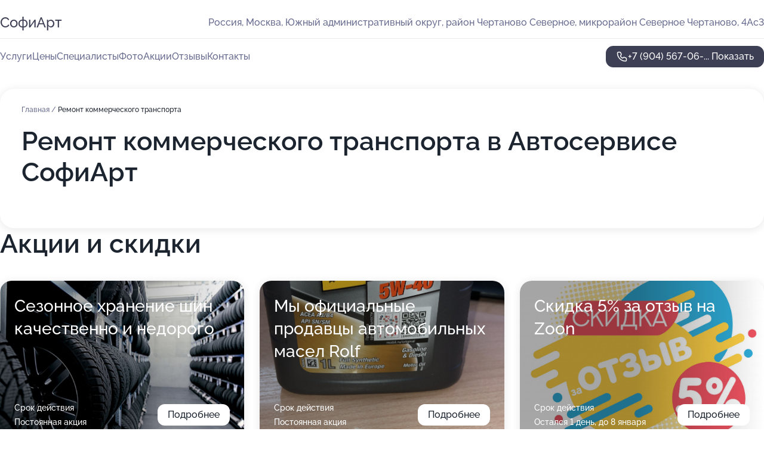

--- FILE ---
content_type: text/html; charset=utf-8
request_url: https://sofiart-auto.ru/service/kommercheskij_transport/
body_size: 27984
content:
<!DOCTYPE html>
<html lang="ru">
<head>
	<meta http-equiv="Content-Type" content="text/html; charset=utf-8">
	<meta name="viewport" content="width=device-width,maximum-scale=1,initial-scale=1,user-scalable=0">
	<meta name="format-detection" content="telephone=no">
	<meta name="theme-color" content="#3D3F55">
	<meta name="description" content="Информация о&#160;Автосервисе СофиАрт в&#160;Северном Чертаново">
	<link rel="icon" type="image/png" href="/favicon.png">

	<title>Автосервис СофиАрт в&#160;Северном Чертаново (на&#160;улице микрорайона Северное Чертаново, на&#160;метро Каховская, Чертановская)</title>

	<link nonce="n1nqBDWPQ9IsV9gYzmXlYnIf" href="//sofiart-auto.ru/build/lego2/lego2.css?v=Evk5cQF3AgE" rel="stylesheet" >

		<script type="application/ld+json">{"@context":"http:\/\/schema.org","@type":"AutomotiveBusiness","name":"\u0410\u0432\u0442\u043e\u0441\u0435\u0440\u0432\u0438\u0441 \u0421\u043e\u0444\u0438\u0410\u0440\u0442","address":{"@type":"PostalAddress","streetAddress":"\u042e\u0436\u043d\u044b\u0439 \u0430\u0434\u043c\u0438\u043d\u0438\u0441\u0442\u0440\u0430\u0442\u0438\u0432\u043d\u044b\u0439 \u043e\u043a\u0440\u0443\u0433, \u0440\u0430\u0439\u043e\u043d \u0427\u0435\u0440\u0442\u0430\u043d\u043e\u0432\u043e \u0421\u0435\u0432\u0435\u0440\u043d\u043e\u0435, \u043c\u0438\u043a\u0440\u043e\u0440\u0430\u0439\u043e\u043d \u0421\u0435\u0432\u0435\u0440\u043d\u043e\u0435 \u0427\u0435\u0440\u0442\u0430\u043d\u043e\u0432\u043e, 4\u0410\u04413","addressLocality":"\u041c\u043e\u0441\u043a\u0432\u0430"},"url":"https:\/\/sofiart-auto.ru\/","contactPoint":{"@type":"ContactPoint","telephone":"+7\u00a0(904)\u00a0567-06-29","contactType":"customer service","areaServed":"RU","availableLanguage":"Russian"},"image":"https:\/\/p2.zoon.ru\/preview\/bMdlo8yYeZ1_a2aaf22aiA\/2400x1500x75\/1\/b\/0\/original_4fc76c603c72dd9c4100002b_5fb36c58cb019.jpg","aggregateRating":{"@type":"AggregateRating","ratingValue":4.8,"worstRating":1,"bestRating":5,"reviewCount":305}}</script>
		<script nonce="n1nqBDWPQ9IsV9gYzmXlYnIf">
		window.js_base = '/js.php';
	</script>

	</head>
<body >
	 <header id="header" class="header" data-organization-id="4fc76c603c72dd9c4100002a">
	<div class="wrapper">
		<div class="header-container" data-uitest="lego-header-block">
			<div class="header-menu-activator" data-target="header-menu-activator">
				<span class="header-menu-activator__icon"></span>
			</div>

			<div class="header-title">
				<a href="/">					СофиАрт
				</a>			</div>
			<div class="header-address text-3 text-secondary">Россия, Москва, Южный административный округ, район Чертаново Северное, микрорайон Северное Чертаново, 4Ас3</div>

					</div>

		<nav class="nav" data-target="header-nav" data-uitest="lego-navigation-block">
			<ul>
									<li data-target="header-services">
						<svg class="svg-icons-services" ><use xlink:href="/build/lego2/icons.svg?v=JGz0URspqTY#services"></use></svg>
						<a data-target="header-nav-link" href="https://sofiart-auto.ru/services/" data-za="{&quot;ev_label&quot;:&quot;all_service&quot;}">Услуги</a>
					</li>
									<li data-target="header-prices">
						<svg class="svg-icons-prices" ><use xlink:href="/build/lego2/icons.svg?v=JGz0URspqTY#prices"></use></svg>
						<a data-target="header-nav-link" href="https://sofiart-auto.ru/price/" data-za="{&quot;ev_label&quot;:&quot;price&quot;}">Цены</a>
					</li>
									<li data-target="header-specialists">
						<svg class="svg-icons-specialists" ><use xlink:href="/build/lego2/icons.svg?v=JGz0URspqTY#specialists"></use></svg>
						<a data-target="header-nav-link" href="https://sofiart-auto.ru/#specialists" data-za="{&quot;ev_label&quot;:&quot;org_prof&quot;}">Специалисты</a>
					</li>
									<li data-target="header-photo">
						<svg class="svg-icons-photo" ><use xlink:href="/build/lego2/icons.svg?v=JGz0URspqTY#photo"></use></svg>
						<a data-target="header-nav-link" href="https://sofiart-auto.ru/#photos" data-za="{&quot;ev_label&quot;:&quot;photos&quot;}">Фото</a>
					</li>
									<li data-target="header-offers">
						<svg class="svg-icons-offers" ><use xlink:href="/build/lego2/icons.svg?v=JGz0URspqTY#offers"></use></svg>
						<a data-target="header-nav-link" href="https://sofiart-auto.ru/#offers" data-za="{&quot;ev_label&quot;:&quot;offer&quot;}">Акции</a>
					</li>
									<li data-target="header-reviews">
						<svg class="svg-icons-reviews" ><use xlink:href="/build/lego2/icons.svg?v=JGz0URspqTY#reviews"></use></svg>
						<a data-target="header-nav-link" href="https://sofiart-auto.ru/#reviews" data-za="{&quot;ev_label&quot;:&quot;reviews&quot;}">Отзывы</a>
					</li>
									<li data-target="header-contacts">
						<svg class="svg-icons-contacts" ><use xlink:href="/build/lego2/icons.svg?v=JGz0URspqTY#contacts"></use></svg>
						<a data-target="header-nav-link" href="https://sofiart-auto.ru/#contacts" data-za="{&quot;ev_label&quot;:&quot;contacts&quot;}">Контакты</a>
					</li>
							</ul>

			<div class="header-controls">
				<div class="header-controls__wrapper">
					<a
	href="tel:+79045670629"
	class="phone-button button button--primary button--36 icon--20"
	data-phone="+7 (904) 567-06-29"
	data-za="{&quot;ev_sourceType&quot;:&quot;&quot;,&quot;ev_sourceId&quot;:&quot;4fc76c603c72dd9c4100002a.7921&quot;,&quot;object_type&quot;:&quot;organization&quot;,&quot;object_id&quot;:&quot;4fc76c603c72dd9c4100002a.7921&quot;,&quot;ev_label&quot;:&quot;premium&quot;,&quot;ev_category&quot;:&quot;phone_o_l&quot;}">
	<svg class="svg-icons-phone" ><use xlink:href="/build/lego2/icons.svg?v=JGz0URspqTY#phone"></use></svg>
			<div data-target="show-phone-number">
			+7 (904) 567-06-...
			<span data-target="phone-button-show">Показать</span>
		</div>
	</a>


									</div>

							</div>

			<div class="header-nav-address">
				
				<div class="header-block text-3 text-center text-secondary">Россия, Москва, Южный административный округ, район Чертаново Северное, микрорайон Северное Чертаново, 4Ас3</div>
			</div>
		</nav>
	</div>
</header>
<div class="header-placeholder"></div>

<div class="contacts-panel" id="contacts-panel">
	

	<div class="contacts-panel-wrapper">
								<a href="tel:+79045670629" class="contacts-panel-icon" data-phone="+7 (904) 567-06-29" data-za="{&quot;ev_sourceType&quot;:&quot;nav_panel&quot;,&quot;ev_sourceId&quot;:&quot;4fc76c603c72dd9c4100002a.7921&quot;,&quot;object_type&quot;:&quot;organization&quot;,&quot;object_id&quot;:&quot;4fc76c603c72dd9c4100002a.7921&quot;,&quot;ev_label&quot;:&quot;premium&quot;,&quot;ev_category&quot;:&quot;phone_o_l&quot;}">
				<svg class="svg-icons-phone_filled" ><use xlink:href="/build/lego2/icons.svg?v=JGz0URspqTY#phone_filled"></use></svg>
			</a>
						</div>
</div>

<script nonce="n1nqBDWPQ9IsV9gYzmXlYnIf" type="module">
	import { initContactsPanel } from '//sofiart-auto.ru/build/lego2/lego2.js?v=aBQmwV5uQB0';

	initContactsPanel(document.getElementById('contacts-panel'));
</script>


<script nonce="n1nqBDWPQ9IsV9gYzmXlYnIf" type="module">
	import { initHeader } from '//sofiart-auto.ru/build/lego2/lego2.js?v=aBQmwV5uQB0';

	initHeader(document.getElementById('header'));
</script>
 	<main class="main-container">
		<div class="wrapper section-wrapper">
			<div class="service-description__wrapper">
	<section class="service-description section-block">
		<div class="page-breadcrumbs">
			<div class="breadcrumbs">
			<span>
							<a href="https://sofiart-auto.ru/">
					Главная
				</a>
						/		</span>
			<span class="active">
							Ремонт коммерческого транспорта
								</span>
	</div>

		</div>
					<script nonce="n1nqBDWPQ9IsV9gYzmXlYnIf" type="application/ld+json">{"@context":"http:\/\/schema.org","@type":"BreadcrumbList","itemListElement":[{"@type":"ListItem","position":1,"item":{"name":"\u0413\u043b\u0430\u0432\u043d\u0430\u044f","@id":"https:\/\/sofiart-auto.ru\/"}}]}</script>
		
		<div class="service-description-title">
			<h1 class="page-title">Ремонт коммерческого транспорта в Автосервисе СофиАрт</h1>
			<div class="service-description-title__price">
							</div>
		</div>

		<div class="service-description__text collapse collapse--text-3">
			<div class="collapse__overflow">
				<div class="collapse__text"><p> </p></div>
			</div>
		</div>
	</section>

	</div>
<section class="offers" id="offers" data-uitest="lego-offers-block">
	<div class="section-block__title flex flex--sb">
		<h2 class="text-h2">
			Акции и скидки
		</h2>

		<div class="slider__navigation" data-target="slider-navigation">
			<button class="slider__control prev" data-target="slider-prev">
				<svg class="svg-icons-arrow" ><use xlink:href="/build/lego2/icons.svg?v=JGz0URspqTY#arrow"></use></svg>
			</button>
			<button class="slider__control next" data-target="slider-next">
				<svg class="svg-icons-arrow" ><use xlink:href="/build/lego2/icons.svg?v=JGz0URspqTY#arrow"></use></svg>
			</button>
		</div>
	</div>

	<div class="offers__list" data-target="slider-container">
		<div class="offers__slider swiper-wrapper">
							<div data-offer-id="65323bc70eda121721001a2f" data-sid="65323bc70eda121721001a2f.c17b" class="offers-item swiper-slide text-white">
					<img
						class="offers-item__image"
						src="https://p0.zoon.ru/b/1/65323b8cc0405b65960a50ad_65323bc373eb34.81921529.jpg"
						loading="lazy"
						alt="">
					<div class="offers-item__container">
						<div class="text-5">Сезонное хранение шин качественно и недорого</div>
						<div class="offers-item__bottom">
							<div>
								<div>
									Срок действия
								</div>
								<div>Постоянная акция</div>
							</div>
							<button class="button offers-item__button button--36">Подробнее</button>
						</div>
					</div>
				</div>
							<div data-offer-id="60e5655a8391f51b6c55456b" data-sid="60e5655a8391f51b6c55456b.4d20" class="offers-item swiper-slide text-white">
					<img
						class="offers-item__image"
						src="https://p1.zoon.ru/a/e/4fc76c603c72dd9c4100002b_5e17b67193548.jpg"
						loading="lazy"
						alt="">
					<div class="offers-item__container">
						<div class="text-5">Мы официальные продавцы автомобильных масел Rolf</div>
						<div class="offers-item__bottom">
							<div>
								<div>
									Срок действия
								</div>
								<div>Постоянная акция</div>
							</div>
							<button class="button offers-item__button button--36">Подробнее</button>
						</div>
					</div>
				</div>
							<div data-offer-id="6203c0cac9f33021922d3c1d" data-sid="6203c0cac9f33021922d3c1d.9dc9" class="offers-item swiper-slide text-white">
					<img
						class="offers-item__image"
						src="https://p2.zoon.ru/4/9/6203c0cac9f33021922d3c1d_6203c196b5c9e.jpg"
						loading="lazy"
						alt="">
					<div class="offers-item__container">
						<div class="text-5">Скидка 5% за отзыв на Zoon</div>
						<div class="offers-item__bottom">
							<div>
								<div>
									Срок действия
								</div>
								<div>Остался 1 день, до 8 января</div>
							</div>
							<button class="button offers-item__button button--36">Подробнее</button>
						</div>
					</div>
				</div>
											</div>

		<div class="slider__pagination" data-target="slider-pagination"></div>
	</div>
</section>
<script nonce="n1nqBDWPQ9IsV9gYzmXlYnIf" type="module">
	import { initOffers } from '//sofiart-auto.ru/build/lego2/lego2.js?v=aBQmwV5uQB0';

	const node = document.getElementById('offers');

	initOffers(node, { organizationId: '4fc76c603c72dd9c4100002a' });
</script>
<section class="photo-section" id="photos" data-uitest="lego-gallery-block">
	<div class="section-block__title flex flex--sb">
		<h2 class="text-h2">Фотогалерея</h2>

					<div class="slider__navigation" data-target="slider-navigation">
				<button class="slider__control prev" data-target="slider-prev">
					<svg class="svg-icons-arrow" ><use xlink:href="/build/lego2/icons.svg?v=JGz0URspqTY#arrow"></use></svg>
				</button>
				<button class="slider__control next" data-target="slider-next">
					<svg class="svg-icons-arrow" ><use xlink:href="/build/lego2/icons.svg?v=JGz0URspqTY#arrow"></use></svg>
				</button>
			</div>
			</div>

	<div class="section-block__slider" data-target="slider-container" data-total="36" data-owner-type="organization" data-owner-id="4fc76c603c72dd9c4100002a">
		<div class="photo-section__slider swiper-wrapper">
						<div class="photo-section__slide swiper-slide" data-id="5fb36c598d66583f270c5856" data-target="photo-slide-item" data-index="0">
				<img src="https://p2.zoon.ru/preview/a2qi5F7RS8V0JqyFJL-V7A/1200x800x85/1/b/0/original_4fc76c603c72dd9c4100002b_5fb36c58cb019.jpg" loading="lazy" alt="">
			</div>
						<div class="photo-section__slide swiper-slide" data-id="5fb36c43881ae77ca36c5896" data-target="photo-slide-item" data-index="1">
				<img src="https://p2.zoon.ru/preview/CaV85DI_SYRr5s517X5sdQ/1280x695x85/3/d/c/original_4fc76c603c72dd9c4100002b_5fb36c430e6f1.jpg" loading="lazy" alt="">
			</div>
						<div class="photo-section__slide swiper-slide" data-id="5fb36c42992c3462a92fe15b" data-target="photo-slide-item" data-index="2">
				<img src="https://p2.zoon.ru/preview/mUafVU-z2yYgpGVySBHHDQ/1200x800x85/1/f/d/original_4fc76c603c72dd9c4100002b_5fb36c426d77d.jpg" loading="lazy" alt="">
			</div>
						<div class="photo-section__slide swiper-slide" data-id="5fb36c76c702c167bf42c64a" data-target="photo-slide-item" data-index="3">
				<img src="https://p1.zoon.ru/preview/Y2UTmD7MjJzCY1PtsQIFpA/1200x800x85/1/3/3/original_4fc76c603c72dd9c4100002b_5fb36c6321610.jpg" loading="lazy" alt="">
			</div>
						<div class="photo-section__slide swiper-slide" data-id="5fb36c0ada5bab1788444b36" data-target="photo-slide-item" data-index="4">
				<img src="https://p2.zoon.ru/preview/Vgzlld-d8GrvvdWRIrLygg/1200x800x85/1/6/a/original_4fc76c603c72dd9c4100002b_5fb36c0a80eb9.jpg" loading="lazy" alt="">
			</div>
						<div class="photo-section__slide swiper-slide" data-id="5fb36bd4b0c39265063e28de" data-target="photo-slide-item" data-index="5">
				<img src="https://p2.zoon.ru/preview/XXA4HTmFRdPpPTu3inu0Iw/1200x800x85/1/5/b/original_4fc76c603c72dd9c4100002b_5fb36bd41c54a.jpg" loading="lazy" alt="">
			</div>
						<div class="photo-section__slide swiper-slide" data-id="5fb36c5a31f4102522369c10" data-target="photo-slide-item" data-index="6">
				<img src="https://p0.zoon.ru/preview/z-Si_Co8BPL6NG6km1hmeQ/1200x800x85/1/5/4/original_4fc76c603c72dd9c4100002b_5fb36c5a41615.jpg" loading="lazy" alt="">
			</div>
						<div class="photo-section__slide swiper-slide" data-id="5fb36c59daa38314fe4cf497" data-target="photo-slide-item" data-index="7">
				<img src="https://p0.zoon.ru/preview/zCdM0xfboNJFP1xQeQyzlw/1200x800x85/1/1/b/original_4fc76c603c72dd9c4100002b_5fb36c58cb2c0.jpg" loading="lazy" alt="">
			</div>
						<div class="photo-section__slide swiper-slide" data-id="5fb36c4eda5bab1788444b39" data-target="photo-slide-item" data-index="8">
				<img src="https://p1.zoon.ru/preview/mOJDCpo1PY3g5AAEInksZA/1200x800x85/1/5/8/original_4fc76c603c72dd9c4100002b_5fb36c4e1c29e.jpg" loading="lazy" alt="">
			</div>
						<div class="photo-section__slide swiper-slide" data-id="5fb36c4c7fcb9425b843620c" data-target="photo-slide-item" data-index="9">
				<img src="https://p1.zoon.ru/preview/OtAu47Wp7Cppt2K2y5CjGQ/1200x800x85/1/4/6/original_4fc76c603c72dd9c4100002b_5fb36c4bca955.jpg" loading="lazy" alt="">
			</div>
						<div class="photo-section__slide swiper-slide" data-id="5fb36c4d4321b35e4a3430ce" data-target="photo-slide-item" data-index="10">
				<img src="https://p2.zoon.ru/preview/nOBwhWIQ-lGpcwIz0pyCMQ/1200x800x85/1/a/5/original_4fc76c603c72dd9c4100002b_5fb36c4d94f2a.jpg" loading="lazy" alt="">
			</div>
						<div class="photo-section__slide swiper-slide" data-id="5fb36c401e524559937be751" data-target="photo-slide-item" data-index="11">
				<img src="https://p2.zoon.ru/preview/DMqGuA2OaD-_z9d0h2RX4A/1200x800x85/1/2/3/original_4fc76c603c72dd9c4100002b_5fb36c404fc2c.jpg" loading="lazy" alt="">
			</div>
						<div class="photo-section__slide swiper-slide" data-id="5fb36c331e524559937be74f" data-target="photo-slide-item" data-index="12">
				<img src="https://p0.zoon.ru/preview/t4Fy7u9o33qe53GNSIyYFA/1200x800x85/1/d/c/original_4fc76c603c72dd9c4100002b_5fb36c33a588e.jpg" loading="lazy" alt="">
			</div>
						<div class="photo-section__slide swiper-slide" data-id="5fb36c338d66583f270c584d" data-target="photo-slide-item" data-index="13">
				<img src="https://p0.zoon.ru/preview/ZGxZ5fbgV6Q4xMCcjKW2Xw/1200x800x85/1/6/8/original_4fc76c603c72dd9c4100002b_5fb36c331b011.jpg" loading="lazy" alt="">
			</div>
						<div class="photo-section__slide swiper-slide" data-id="5fb36c3274a3815b4f7a86d1" data-target="photo-slide-item" data-index="14">
				<img src="https://p1.zoon.ru/preview/VbbtZVhHhF6xHp8PPdhuRg/1200x800x85/1/2/8/original_4fc76c603c72dd9c4100002b_5fb36c3245393.jpg" loading="lazy" alt="">
			</div>
						<div class="photo-section__slide swiper-slide" data-id="5fb36c26992c3462a92fe159" data-target="photo-slide-item" data-index="15">
				<img src="https://p2.zoon.ru/preview/w9Ve_aTajrr-T2yS-AHjuA/1200x800x85/1/a/e/original_4fc76c603c72dd9c4100002b_5fb36c25ebc63.jpg" loading="lazy" alt="">
			</div>
						<div class="photo-section__slide swiper-slide" data-id="5fb36c254321b35e4a3430cb" data-target="photo-slide-item" data-index="16">
				<img src="https://p1.zoon.ru/preview/Gp5zekD9iRPtOAYK4gn90Q/1200x800x85/1/b/5/original_4fc76c603c72dd9c4100002b_5fb36c2581e0f.jpg" loading="lazy" alt="">
			</div>
						<div class="photo-section__slide swiper-slide" data-id="5fb36c218d66583f270c584b" data-target="photo-slide-item" data-index="17">
				<img src="https://p1.zoon.ru/preview/M41UzemwgtqpsN_mtGt_fg/1200x800x85/1/5/0/original_4fc76c603c72dd9c4100002b_5fb36c2160214.jpg" loading="lazy" alt="">
			</div>
						<div class="photo-section__slide swiper-slide" data-id="5fb36c0ce87f59004a507adf" data-target="photo-slide-item" data-index="18">
				<img src="https://p0.zoon.ru/preview/cRTY1I257mnnf8sO1FS5KQ/1200x800x85/1/6/a/original_4fc76c603c72dd9c4100002b_5fb36c0c8ae51.jpg" loading="lazy" alt="">
			</div>
						<div class="photo-section__slide swiper-slide" data-id="5fb36c0c9a91d439f153de01" data-target="photo-slide-item" data-index="19">
				<img src="https://p0.zoon.ru/preview/phnnamVhtoTiWEfoiSEHRA/1200x800x85/1/3/8/original_4fc76c603c72dd9c4100002b_5fb36c0b90b3c.jpg" loading="lazy" alt="">
			</div>
						<div class="photo-section__slide swiper-slide" data-id="5fb36bfaae4e9315b91e5964" data-target="photo-slide-item" data-index="20">
				<img src="https://p2.zoon.ru/preview/I8lipN8cCoTKtsJysnOOGw/1200x800x85/1/2/8/original_4fc76c603c72dd9c4100002b_5fb36bf13236a.jpg" loading="lazy" alt="">
			</div>
						<div class="photo-section__slide swiper-slide" data-id="5fb36bd3abb8163bad02abbd" data-target="photo-slide-item" data-index="21">
				<img src="https://p0.zoon.ru/preview/Bpow25Oqw_IVZQe1yW5DWw/1200x800x85/1/6/1/original_4fc76c603c72dd9c4100002b_5fb36bd3203c6.jpg" loading="lazy" alt="">
			</div>
						<div class="photo-section__slide swiper-slide" data-id="5fb36bcc31f4102522369c0c" data-target="photo-slide-item" data-index="22">
				<img src="https://p2.zoon.ru/preview/2r_a5W-CMi44NOwFMS0oCw/1200x800x85/1/1/a/original_4fc76c603c72dd9c4100002b_5fb36bcc4013e.jpg" loading="lazy" alt="">
			</div>
						<div class="photo-section__slide swiper-slide" data-id="5fb36ba4df85d5455b3e0d85" data-target="photo-slide-item" data-index="23">
				<img src="https://p2.zoon.ru/preview/7AC_IQESXy383JMODwVrIA/1200x800x85/1/f/f/original_4fc76c603c72dd9c4100002b_5fb36ba45d6cc.jpg" loading="lazy" alt="">
			</div>
						<div class="photo-section__slide swiper-slide" data-id="5fb36b9d4386b0615027b378" data-target="photo-slide-item" data-index="24">
				<img src="https://p1.zoon.ru/preview/kps7nKJpxUEQvQWiLCPWLQ/1200x800x85/1/8/b/original_4fc76c603c72dd9c4100002b_5fb36b9d96e3b.jpg" loading="lazy" alt="">
			</div>
						<div class="photo-section__slide swiper-slide" data-id="5fb36b9dc702c167bf42c62f" data-target="photo-slide-item" data-index="25">
				<img src="https://p1.zoon.ru/preview/jSDB6Mf46Zs3o8FzwdNHXQ/1200x800x85/1/2/3/original_4fc76c603c72dd9c4100002b_5fb36b9ccabac.jpg" loading="lazy" alt="">
			</div>
						<div class="photo-section__slide swiper-slide" data-id="5c769beb1ffc1502ee44a875" data-target="photo-slide-item" data-index="26">
				<img src="https://p1.zoon.ru/preview/CWZ7RCRb2JlmT7ut6nqFlw/1200x800x85/1/6/8/original_4fc76c603c72dd9c4100002b_5c769beb92c80.jpg" loading="lazy" alt="">
			</div>
						<div class="photo-section__slide swiper-slide" data-id="5fb36c953b0cda798c6ded6e" data-target="photo-slide-item" data-index="27">
				<img src="https://p2.zoon.ru/preview/bAQl-7uATqVOMN5hqq2bfg/1200x800x85/1/c/d/original_4fc76c603c72dd9c4100002b_5fb36c7d5fbc8.jpg" loading="lazy" alt="">
			</div>
						<div class="photo-section__slide swiper-slide" data-id="5fb36ca3ae4e9315b91e597b" data-target="photo-slide-item" data-index="28">
				<img src="https://p1.zoon.ru/preview/BCzwlzQH9ZGPUIW3JPQZpQ/1200x800x85/1/5/3/original_4fc76c603c72dd9c4100002b_5fb36c9035024.jpg" loading="lazy" alt="">
			</div>
						<div class="photo-section__slide swiper-slide" data-id="5c769c001ffc1502e93f3c44" data-target="photo-slide-item" data-index="29">
				<img src="https://p2.zoon.ru/preview/f0jgnFxG9CC6Lc_lJZid0g/1248x800x85/3/5/d/original_4fc76c603c72dd9c4100002b_5c769bffe7ff2.jpg" loading="lazy" alt="">
			</div>
						<div class="photo-section__slide swiper-slide" data-id="5e17b66bc3249365a427181b" data-target="photo-slide-item" data-index="30">
				<img src="https://p1.zoon.ru/preview/nBIrN8Rvc8CJsAdhX-HfwA/600x800x85/1/6/3/original_4fc76c603c72dd9c4100002b_5e17b66b71a69.jpg" loading="lazy" alt="">
			</div>
						<div class="photo-section__slide swiper-slide" data-id="5e17b66e7d515513eb24f043" data-target="photo-slide-item" data-index="31">
				<img src="https://p2.zoon.ru/preview/LkjntmvmFhVxEybmrhY-Uw/1067x800x85/1/f/2/original_4fc76c603c72dd9c4100002b_5e17b66e68fbf.jpg" loading="lazy" alt="">
			</div>
						<div class="photo-section__slide swiper-slide" data-id="5e17b670dd6f4d1bd80c38cf" data-target="photo-slide-item" data-index="32">
				<img src="https://p0.zoon.ru/preview/D3za7c0BuYdvkeyuVtkDww/450x800x85/1/6/e/original_4fc76c603c72dd9c4100002b_5e17b670a4bc8.jpg" loading="lazy" alt="">
			</div>
						<div class="photo-section__slide swiper-slide" data-id="5e17b671b2a67d11b667f6e7" data-target="photo-slide-item" data-index="33">
				<img src="https://p1.zoon.ru/preview/qADHDiRWzYY73Z2zvtF-Lw/450x800x85/1/a/e/original_4fc76c603c72dd9c4100002b_5e17b67193548.jpg" loading="lazy" alt="">
			</div>
						<div class="photo-section__slide swiper-slide" data-id="5fb36bf927e4af04a901c812" data-target="photo-slide-item" data-index="34">
				<img src="https://p0.zoon.ru/preview/vxWhKZJLMU_bBVS1FA_tdg/1200x800x85/1/0/e/original_4fc76c603c72dd9c4100002b_5fb36bf1db452.jpg" loading="lazy" alt="">
			</div>
						<div class="photo-section__slide swiper-slide" data-id="5fb36bf99bebaa4a1277b661" data-target="photo-slide-item" data-index="35">
				<img src="https://p1.zoon.ru/preview/0QohS98jqxP17uWBR8Kwyg/1200x800x85/1/b/1/original_4fc76c603c72dd9c4100002b_5fb36bebde760.jpg" loading="lazy" alt="">
			</div>
					</div>
	</div>

	<div class="slider__pagination" data-target="slider-pagination"></div>
</section>

<script nonce="n1nqBDWPQ9IsV9gYzmXlYnIf" type="module">
	import { initPhotos } from '//sofiart-auto.ru/build/lego2/lego2.js?v=aBQmwV5uQB0';

	const node = document.getElementById('photos');
	initPhotos(node);
</script>
<section class="reviews-section section-block" id="reviews" data-uitest="lego-reviews-block">
	<div class="section-block__title flex flex--sb">
		<h2 class="text-h2">
			Отзывы
		</h2>

				<div class="slider__navigation" data-target="slider-navigation">
			<button class="slider__control prev" data-target="slider-prev">
				<svg class="svg-icons-arrow" ><use xlink:href="/build/lego2/icons.svg?v=JGz0URspqTY#arrow"></use></svg>
			</button>
			<button class="slider__control next" data-target="slider-next">
				<svg class="svg-icons-arrow" ><use xlink:href="/build/lego2/icons.svg?v=JGz0URspqTY#arrow"></use></svg>
			</button>
		</div>
			</div>

	<div class="reviews-section__list" data-target="slider-container">
		<div class="reviews-section__slider swiper-wrapper" data-target="review-section-slides">
							<div
	class="reviews-section-item swiper-slide "
	data-id="68c16faade217768fa0eb0f8"
	data-owner-id="4fc76c603c72dd9c4100002a"
	data-target="review">
	<div  class="flex flex--center-y gap-12">
		<div class="reviews-section-item__avatar">
										<svg class="svg-icons-user" ><use xlink:href="/build/lego2/icons.svg?v=JGz0URspqTY#user"></use></svg>
					</div>
		<div class="reviews-section-item__head">
			<div class="reviews-section-item__head-top flex flex--center-y gap-16">
				<div class="flex flex--center-y gap-8">
										<div class="stars stars--16" style="--rating: 5">
						<div class="stars__rating">
							<div class="stars stars--filled"></div>
						</div>
					</div>
					<div class="reviews-section-item__mark text-3">
						5,0
					</div>
				</div>
											</div>

			<div class="reviews-section-item__name text-3 fade">
				Игнат
			</div>
		</div>
	</div>
					<div class="reviews-section-item__descr collapse collapse--text-2 mt-8">
			<div class="collapse__overflow">
				<div class="collapse__text">
																										<div>
							<span class="reviews-section-item__text-title">Комментарий:</span>
							Очень благодарен за хорошую работу. Идеально справились с восстановлением кузова и покраской машины после ДТП. Страховка все покрыла, в свое время оформлял через Sravni, не прогадал с выбором конторы.
						</div>
									</div>
			</div>
		</div>
			<div class="reviews-section-item__date text-2 text-secondary mt-8">
		10 сентября 2025 Отзыв взят с сайта Zoon.ru
	</div>
</div>

							<div
	class="reviews-section-item swiper-slide "
	data-id="683c6c62258db8a8f407ff04"
	data-owner-id="4fc76c603c72dd9c4100002a"
	data-target="review">
	<div  class="flex flex--center-y gap-12">
		<div class="reviews-section-item__avatar">
										<svg class="svg-icons-user" ><use xlink:href="/build/lego2/icons.svg?v=JGz0URspqTY#user"></use></svg>
					</div>
		<div class="reviews-section-item__head">
			<div class="reviews-section-item__head-top flex flex--center-y gap-16">
				<div class="flex flex--center-y gap-8">
										<div class="stars stars--16" style="--rating: 5">
						<div class="stars__rating">
							<div class="stars stars--filled"></div>
						</div>
					</div>
					<div class="reviews-section-item__mark text-3">
						5,0
					</div>
				</div>
											</div>

			<div class="reviews-section-item__name text-3 fade">
				Игорь
			</div>
		</div>
	</div>
					<div class="reviews-section-item__descr collapse collapse--text-2 mt-8">
			<div class="collapse__overflow">
				<div class="collapse__text">
					Отличный сервис. Проблема с глушителем. Посмотрели, показали проблему,
предложили решение,  всё ясно и понятно, без всяких заморочек.
Сделали быстро, за что благодарен. В дальнейшем буду пользоваться данным сервисом.
				</div>
			</div>
		</div>
			<div class="reviews-section-item__date text-2 text-secondary mt-8">
		1 июня 2025 Отзыв взят с сайта Zoon.ru
	</div>
</div>

							<div
	class="reviews-section-item swiper-slide "
	data-id="67c10847692fecadbd05d8c4"
	data-owner-id="4fc76c603c72dd9c4100002a"
	data-target="review">
	<div  class="flex flex--center-y gap-12">
		<div class="reviews-section-item__avatar">
										<svg class="svg-icons-user" ><use xlink:href="/build/lego2/icons.svg?v=JGz0URspqTY#user"></use></svg>
					</div>
		<div class="reviews-section-item__head">
			<div class="reviews-section-item__head-top flex flex--center-y gap-16">
				<div class="flex flex--center-y gap-8">
										<div class="stars stars--16" style="--rating: 5">
						<div class="stars__rating">
							<div class="stars stars--filled"></div>
						</div>
					</div>
					<div class="reviews-section-item__mark text-3">
						5,0
					</div>
				</div>
											</div>

			<div class="reviews-section-item__name text-3 fade">
				Роман
			</div>
		</div>
	</div>
					<div class="reviews-section-item__descr collapse collapse--text-2 mt-8">
			<div class="collapse__overflow">
				<div class="collapse__text">
					В последний раз мастера заменили стойку стабилизатора в машине жены. Но вообще я постоянно приезжаю в автосервис во время смены администратора Игоря. Мы с ним в постоянном контакте, кроме того, сотрудники ничего не скрывают: я могу спокойно пройти в ремзону, а они мне всё покажут и расскажут. Плюс ко всему, можно сказать ребятам своё мнение, как лучше сделать, а они могут пойти навстречу и сделать всё так, как я хочу.
				</div>
			</div>
		</div>
			<div class="reviews-section-item__date text-2 text-secondary mt-8">
		28 февраля 2025 Отзыв взят с сайта Zoon.ru
	</div>
</div>

							<div
	class="reviews-section-item swiper-slide "
	data-id="67c08d3ba26671aed5075714"
	data-owner-id="4fc76c603c72dd9c4100002a"
	data-target="review">
	<div  class="flex flex--center-y gap-12">
		<div class="reviews-section-item__avatar">
										<svg class="svg-icons-user" ><use xlink:href="/build/lego2/icons.svg?v=JGz0URspqTY#user"></use></svg>
					</div>
		<div class="reviews-section-item__head">
			<div class="reviews-section-item__head-top flex flex--center-y gap-16">
				<div class="flex flex--center-y gap-8">
										<div class="stars stars--16" style="--rating: 5">
						<div class="stars__rating">
							<div class="stars stars--filled"></div>
						</div>
					</div>
					<div class="reviews-section-item__mark text-3">
						5,0
					</div>
				</div>
											</div>

			<div class="reviews-section-item__name text-3 fade">
				Константин
			</div>
		</div>
	</div>
					<div class="reviews-section-item__descr collapse collapse--text-2 mt-8">
			<div class="collapse__overflow">
				<div class="collapse__text">
					В сервисе обслуживаюсь давно, потому что меня устраивают локация и то, что раньше организация специализировалась на машинах ВАГ. Последний раз отдал свой автомобиль, рассказал, что меня не устраивает и мастера устранили все неполадки. Например, свистел приводной ремень генератора и специалисты подсказали, что еще нужно заменить левый подшипник ступицы. В итоге ребята все починили за выходные, что особенно было удобно, так как на работу приходится ездить.
				</div>
			</div>
		</div>
			<div class="reviews-section-item__date text-2 text-secondary mt-8">
		27 февраля 2025 Отзыв взят с сайта Zoon.ru
	</div>
</div>

							<div
	class="reviews-section-item swiper-slide "
	data-id="67b7a13f6612f3e61e0d8307"
	data-owner-id="4fc76c603c72dd9c4100002a"
	data-target="review">
	<div  class="flex flex--center-y gap-12">
		<div class="reviews-section-item__avatar">
										<svg class="svg-icons-user" ><use xlink:href="/build/lego2/icons.svg?v=JGz0URspqTY#user"></use></svg>
					</div>
		<div class="reviews-section-item__head">
			<div class="reviews-section-item__head-top flex flex--center-y gap-16">
				<div class="flex flex--center-y gap-8">
										<div class="stars stars--16" style="--rating: 5">
						<div class="stars__rating">
							<div class="stars stars--filled"></div>
						</div>
					</div>
					<div class="reviews-section-item__mark text-3">
						5,0
					</div>
				</div>
											</div>

			<div class="reviews-section-item__name text-3 fade">
				Вячеслав
			</div>
		</div>
	</div>
					<div class="reviews-section-item__descr collapse collapse--text-2 mt-8">
			<div class="collapse__overflow">
				<div class="collapse__text">
					Автосервис полностью устраивает как выполнением работ, так и обращением с клиентом. Мастера всё делают в заявленное время, что соответствует ожиданиям. Они чётко объясняют, какие работы необходимы, а какие не стоит проводить. Последний раз я обслуживал тормозные системы, а в целом мастера уже перебрали половину моей машины.
				</div>
			</div>
		</div>
			<div class="reviews-section-item__date text-2 text-secondary mt-8">
		21 февраля 2025 Отзыв взят с сайта Zoon.ru
	</div>
</div>

							<div
	class="reviews-section-item swiper-slide "
	data-id="67ab26b73e84747dd60f3db7"
	data-owner-id="4fc76c603c72dd9c4100002a"
	data-target="review">
	<div  class="flex flex--center-y gap-12">
		<div class="reviews-section-item__avatar">
										<svg class="svg-icons-user" ><use xlink:href="/build/lego2/icons.svg?v=JGz0URspqTY#user"></use></svg>
					</div>
		<div class="reviews-section-item__head">
			<div class="reviews-section-item__head-top flex flex--center-y gap-16">
				<div class="flex flex--center-y gap-8">
										<div class="stars stars--16" style="--rating: 5">
						<div class="stars__rating">
							<div class="stars stars--filled"></div>
						</div>
					</div>
					<div class="reviews-section-item__mark text-3">
						5,0
					</div>
				</div>
											</div>

			<div class="reviews-section-item__name text-3 fade">
				Елизавета
			</div>
		</div>
	</div>
					<div class="reviews-section-item__descr collapse collapse--text-2 mt-8">
			<div class="collapse__overflow">
				<div class="collapse__text">
					Специалисты автосервиса быстро и качественно заменили генератор в моей машине Toyota. Сейчас она исправно работает. Отмечу, что ребята справились с задачей в оговоренные сроки, примерно за пару дней. Со мной они прекрасно общались, отчитались о состоянии автомобиля и рассказали всё о его состоянии.
				</div>
			</div>
		</div>
			<div class="reviews-section-item__date text-2 text-secondary mt-8">
		11 февраля 2025 Отзыв взят с сайта Zoon.ru
	</div>
</div>

							<div
	class="reviews-section-item swiper-slide "
	data-id="67a6131a09e76ae42301bef7"
	data-owner-id="4fc76c603c72dd9c4100002a"
	data-target="review">
	<div  class="flex flex--center-y gap-12">
		<div class="reviews-section-item__avatar">
										<svg class="svg-icons-user" ><use xlink:href="/build/lego2/icons.svg?v=JGz0URspqTY#user"></use></svg>
					</div>
		<div class="reviews-section-item__head">
			<div class="reviews-section-item__head-top flex flex--center-y gap-16">
				<div class="flex flex--center-y gap-8">
										<div class="stars stars--16" style="--rating: 5">
						<div class="stars__rating">
							<div class="stars stars--filled"></div>
						</div>
					</div>
					<div class="reviews-section-item__mark text-3">
						5,0
					</div>
				</div>
											</div>

			<div class="reviews-section-item__name text-3 fade">
				Петр
			</div>
		</div>
	</div>
					<div class="reviews-section-item__descr collapse collapse--text-2 mt-8">
			<div class="collapse__overflow">
				<div class="collapse__text">
					Мастера быстро и качественно поменяли масло всего за час. После работы отчитались и предоставили всю необходимую документацию. Периодически заезжаю в этот автосервис, так как он рядом с домом.
				</div>
			</div>
		</div>
			<div class="reviews-section-item__date text-2 text-secondary mt-8">
		7 февраля 2025 Отзыв взят с сайта Zoon.ru
	</div>
</div>

							<div
	class="reviews-section-item swiper-slide "
	data-id="67a5d4fff45082dd4207e334"
	data-owner-id="4fc76c603c72dd9c4100002a"
	data-target="review">
	<div  class="flex flex--center-y gap-12">
		<div class="reviews-section-item__avatar">
										<svg class="svg-icons-user" ><use xlink:href="/build/lego2/icons.svg?v=JGz0URspqTY#user"></use></svg>
					</div>
		<div class="reviews-section-item__head">
			<div class="reviews-section-item__head-top flex flex--center-y gap-16">
				<div class="flex flex--center-y gap-8">
										<div class="stars stars--16" style="--rating: 5">
						<div class="stars__rating">
							<div class="stars stars--filled"></div>
						</div>
					</div>
					<div class="reviews-section-item__mark text-3">
						5,0
					</div>
				</div>
											</div>

			<div class="reviews-section-item__name text-3 fade">
				Алексей
			</div>
		</div>
	</div>
					<div class="reviews-section-item__descr collapse collapse--text-2 mt-8">
			<div class="collapse__overflow">
				<div class="collapse__text">
					В автосервис приезжал на сход-развал, все прошло отлично! Самое главное, что мастера быстро выполнили работу и проблем никаких не возникло.
				</div>
			</div>
		</div>
			<div class="reviews-section-item__date text-2 text-secondary mt-8">
		7 февраля 2025 Отзыв взят с сайта Zoon.ru
	</div>
</div>

							<div
	class="reviews-section-item swiper-slide "
	data-id="67a2686f83d12cd04d0d46ba"
	data-owner-id="4fc76c603c72dd9c4100002a"
	data-target="review">
	<div  class="flex flex--center-y gap-12">
		<div class="reviews-section-item__avatar">
										<svg class="svg-icons-user" ><use xlink:href="/build/lego2/icons.svg?v=JGz0URspqTY#user"></use></svg>
					</div>
		<div class="reviews-section-item__head">
			<div class="reviews-section-item__head-top flex flex--center-y gap-16">
				<div class="flex flex--center-y gap-8">
										<div class="stars stars--16" style="--rating: 5">
						<div class="stars__rating">
							<div class="stars stars--filled"></div>
						</div>
					</div>
					<div class="reviews-section-item__mark text-3">
						5,0
					</div>
				</div>
											</div>

			<div class="reviews-section-item__name text-3 fade">
				Иван
			</div>
		</div>
	</div>
					<div class="reviews-section-item__descr collapse collapse--text-2 mt-8">
			<div class="collapse__overflow">
				<div class="collapse__text">
					Мастера быстро заменили тормозные колодки, и сразу обнаружили дополнительные работы, которые нужно было выполнить. Детали заказали в тот же день и оперативно всё привели в порядок. Я практически не ощутил, что остался без машины — просто забрал её в конце рабочего дня.
				</div>
			</div>
		</div>
			<div class="reviews-section-item__date text-2 text-secondary mt-8">
		4 февраля 2025 Отзыв взят с сайта Zoon.ru
	</div>
</div>

							<div
	class="reviews-section-item swiper-slide "
	data-id="679d3b0c15807068e60ff3f6"
	data-owner-id="4fc76c603c72dd9c4100002a"
	data-target="review">
	<div  class="flex flex--center-y gap-12">
		<div class="reviews-section-item__avatar">
										<svg class="svg-icons-user" ><use xlink:href="/build/lego2/icons.svg?v=JGz0URspqTY#user"></use></svg>
					</div>
		<div class="reviews-section-item__head">
			<div class="reviews-section-item__head-top flex flex--center-y gap-16">
				<div class="flex flex--center-y gap-8">
										<div class="stars stars--16" style="--rating: 5">
						<div class="stars__rating">
							<div class="stars stars--filled"></div>
						</div>
					</div>
					<div class="reviews-section-item__mark text-3">
						5,0
					</div>
				</div>
											</div>

			<div class="reviews-section-item__name text-3 fade">
				Эрик
			</div>
		</div>
	</div>
					<div class="reviews-section-item__descr collapse collapse--text-2 mt-8">
			<div class="collapse__overflow">
				<div class="collapse__text">
					Понравилось все, в том числе оперативность сотрудников, общение с ними и предложенные цены. Все было хорошо! Мы обращаемся в сервис уже пятнадцать лет, прибегаем сразу, когда что-то случается, а недавно приезжали, чтобы провести ТО автомобиля. Персонал никогда не обманывает и честно выполняет свою работу!
				</div>
			</div>
		</div>
			<div class="reviews-section-item__date text-2 text-secondary mt-8">
		1 февраля 2025 Отзыв взят с сайта Zoon.ru
	</div>
</div>

							<div
	class="reviews-section-item swiper-slide "
	data-id="679d0073e22478c9880e6831"
	data-owner-id="4fc76c603c72dd9c4100002a"
	data-target="review">
	<div  class="flex flex--center-y gap-12">
		<div class="reviews-section-item__avatar">
										<svg class="svg-icons-user" ><use xlink:href="/build/lego2/icons.svg?v=JGz0URspqTY#user"></use></svg>
					</div>
		<div class="reviews-section-item__head">
			<div class="reviews-section-item__head-top flex flex--center-y gap-16">
				<div class="flex flex--center-y gap-8">
										<div class="stars stars--16" style="--rating: 5">
						<div class="stars__rating">
							<div class="stars stars--filled"></div>
						</div>
					</div>
					<div class="reviews-section-item__mark text-3">
						5,0
					</div>
				</div>
											</div>

			<div class="reviews-section-item__name text-3 fade">
				Григорий
			</div>
		</div>
	</div>
					<div class="reviews-section-item__descr collapse collapse--text-2 mt-8">
			<div class="collapse__overflow">
				<div class="collapse__text">
					Хорошее обслуживание, мне понравилось. Быстро и качественно провели диагностику автомобиля, и по цене вышло совсем недорого.
				</div>
			</div>
		</div>
			<div class="reviews-section-item__date text-2 text-secondary mt-8">
		31 января 2025 Отзыв взят с сайта Zoon.ru
	</div>
</div>

							<div
	class="reviews-section-item swiper-slide "
	data-id="679cc832fef4a4f76a04bfd7"
	data-owner-id="4fc76c603c72dd9c4100002a"
	data-target="review">
	<div  class="flex flex--center-y gap-12">
		<div class="reviews-section-item__avatar">
										<svg class="svg-icons-user" ><use xlink:href="/build/lego2/icons.svg?v=JGz0URspqTY#user"></use></svg>
					</div>
		<div class="reviews-section-item__head">
			<div class="reviews-section-item__head-top flex flex--center-y gap-16">
				<div class="flex flex--center-y gap-8">
										<div class="stars stars--16" style="--rating: 5">
						<div class="stars__rating">
							<div class="stars stars--filled"></div>
						</div>
					</div>
					<div class="reviews-section-item__mark text-3">
						5,0
					</div>
				</div>
											</div>

			<div class="reviews-section-item__name text-3 fade">
				Роман
			</div>
		</div>
	</div>
					<div class="reviews-section-item__descr collapse collapse--text-2 mt-8">
			<div class="collapse__overflow">
				<div class="collapse__text">
					Клиентом автосервиса является мой работодатель, а я просто приезжаю поставить и забрать машину. Мастера справляются с работой в положенные сроки, предоставляют документацию. Объясняют всё корректно и доступно.
				</div>
			</div>
		</div>
			<div class="reviews-section-item__date text-2 text-secondary mt-8">
		31 января 2025 Отзыв взят с сайта Zoon.ru
	</div>
</div>

							<div
	class="reviews-section-item swiper-slide "
	data-id="679c8c6f13cef2ea9d093c94"
	data-owner-id="4fc76c603c72dd9c4100002a"
	data-target="review">
	<div  class="flex flex--center-y gap-12">
		<div class="reviews-section-item__avatar">
										<svg class="svg-icons-user" ><use xlink:href="/build/lego2/icons.svg?v=JGz0URspqTY#user"></use></svg>
					</div>
		<div class="reviews-section-item__head">
			<div class="reviews-section-item__head-top flex flex--center-y gap-16">
				<div class="flex flex--center-y gap-8">
										<div class="stars stars--16" style="--rating: 5">
						<div class="stars__rating">
							<div class="stars stars--filled"></div>
						</div>
					</div>
					<div class="reviews-section-item__mark text-3">
						5,0
					</div>
				</div>
											</div>

			<div class="reviews-section-item__name text-3 fade">
				Денис
			</div>
		</div>
	</div>
					<div class="reviews-section-item__descr collapse collapse--text-2 mt-8">
			<div class="collapse__overflow">
				<div class="collapse__text">
					Мастера взрослые, адекватные, учтивые в общении и аккуратные в работе. Пускают на демонстрацию в ремзону, что бывает очень редко. Мне также поменяли масло по километражу раз в десять тысяч.
				</div>
			</div>
		</div>
			<div class="reviews-section-item__date text-2 text-secondary mt-8">
		31 января 2025 Отзыв взят с сайта Zoon.ru
	</div>
</div>

							<div
	class="reviews-section-item swiper-slide "
	data-id="679c4d2797a56bc72a066e34"
	data-owner-id="4fc76c603c72dd9c4100002a"
	data-target="review">
	<div  class="flex flex--center-y gap-12">
		<div class="reviews-section-item__avatar">
										<svg class="svg-icons-user" ><use xlink:href="/build/lego2/icons.svg?v=JGz0URspqTY#user"></use></svg>
					</div>
		<div class="reviews-section-item__head">
			<div class="reviews-section-item__head-top flex flex--center-y gap-16">
				<div class="flex flex--center-y gap-8">
										<div class="stars stars--16" style="--rating: 4">
						<div class="stars__rating">
							<div class="stars stars--filled"></div>
						</div>
					</div>
					<div class="reviews-section-item__mark text-3">
						4,0
					</div>
				</div>
											</div>

			<div class="reviews-section-item__name text-3 fade">
				Андрей
			</div>
		</div>
	</div>
					<div class="reviews-section-item__descr collapse collapse--text-2 mt-8">
			<div class="collapse__overflow">
				<div class="collapse__text">
					Последний раз в автосервис обращался, чтобы мне поменяли колодки, патрубок, который связан с антифризом, и масло в коробке. Мастера были вежливые и доброжелательные, хорошо и оперативно выполнили работу в оговоренные сроки. Запчасти были мои, я заплатил только за саму работу.
				</div>
			</div>
		</div>
			<div class="reviews-section-item__date text-2 text-secondary mt-8">
		31 января 2025 Отзыв взят с сайта Zoon.ru
	</div>
</div>

							<div
	class="reviews-section-item swiper-slide "
	data-id="679c0f0a94fe077e62078374"
	data-owner-id="4fc76c603c72dd9c4100002a"
	data-target="review">
	<div  class="flex flex--center-y gap-12">
		<div class="reviews-section-item__avatar">
										<svg class="svg-icons-user" ><use xlink:href="/build/lego2/icons.svg?v=JGz0URspqTY#user"></use></svg>
					</div>
		<div class="reviews-section-item__head">
			<div class="reviews-section-item__head-top flex flex--center-y gap-16">
				<div class="flex flex--center-y gap-8">
										<div class="stars stars--16" style="--rating: 5">
						<div class="stars__rating">
							<div class="stars stars--filled"></div>
						</div>
					</div>
					<div class="reviews-section-item__mark text-3">
						5,0
					</div>
				</div>
											</div>

			<div class="reviews-section-item__name text-3 fade">
				Павел
			</div>
		</div>
	</div>
					<div class="reviews-section-item__descr collapse collapse--text-2 mt-8">
			<div class="collapse__overflow">
				<div class="collapse__text">
					Пользуюсь услугами сервиса больше пяти лет, выбираю его, так как устраивают цены и качество. В последний раз обращался для замены масла. С работой сотрудники справились менее чем за час.
				</div>
			</div>
		</div>
			<div class="reviews-section-item__date text-2 text-secondary mt-8">
		31 января 2025 Отзыв взят с сайта Zoon.ru
	</div>
</div>

							<div
	class="reviews-section-item swiper-slide "
	data-id="679bd473955d29876200a356"
	data-owner-id="4fc76c603c72dd9c4100002a"
	data-target="review">
	<div  class="flex flex--center-y gap-12">
		<div class="reviews-section-item__avatar">
										<svg class="svg-icons-user" ><use xlink:href="/build/lego2/icons.svg?v=JGz0URspqTY#user"></use></svg>
					</div>
		<div class="reviews-section-item__head">
			<div class="reviews-section-item__head-top flex flex--center-y gap-16">
				<div class="flex flex--center-y gap-8">
										<div class="stars stars--16" style="--rating: 5">
						<div class="stars__rating">
							<div class="stars stars--filled"></div>
						</div>
					</div>
					<div class="reviews-section-item__mark text-3">
						5,0
					</div>
				</div>
											</div>

			<div class="reviews-section-item__name text-3 fade">
				Дмитрий
			</div>
		</div>
	</div>
					<div class="reviews-section-item__descr collapse collapse--text-2 mt-8">
			<div class="collapse__overflow">
				<div class="collapse__text">
					Я часто обращаюсь в этот сервис. В последний раз, когда я в нем был, мне быстро и качественно заменили масло и фильтры.
				</div>
			</div>
		</div>
			<div class="reviews-section-item__date text-2 text-secondary mt-8">
		30 января 2025 Отзыв взят с сайта Zoon.ru
	</div>
</div>

							<div
	class="reviews-section-item swiper-slide "
	data-id="6798cdd749d879b1970222f7"
	data-owner-id="4fc76c603c72dd9c4100002a"
	data-target="review">
	<div  class="flex flex--center-y gap-12">
		<div class="reviews-section-item__avatar">
										<svg class="svg-icons-user" ><use xlink:href="/build/lego2/icons.svg?v=JGz0URspqTY#user"></use></svg>
					</div>
		<div class="reviews-section-item__head">
			<div class="reviews-section-item__head-top flex flex--center-y gap-16">
				<div class="flex flex--center-y gap-8">
										<div class="stars stars--16" style="--rating: 5">
						<div class="stars__rating">
							<div class="stars stars--filled"></div>
						</div>
					</div>
					<div class="reviews-section-item__mark text-3">
						5,0
					</div>
				</div>
											</div>

			<div class="reviews-section-item__name text-3 fade">
				Александр Владимирович
			</div>
		</div>
	</div>
					<div class="reviews-section-item__descr collapse collapse--text-2 mt-8">
			<div class="collapse__overflow">
				<div class="collapse__text">
					Меня впечатлили профессионализм специалистов и коммуникабельность мастера-приемщика автосервиса. Они пошли мне навстречу и качественно выполнили ремонт тормозной системы машины. Я слышал стук в автомобиле, а ребята восстановили его работу. После этого у меня возник вопрос по результату ремонта, и мастера подробно объяснили мне ситуацию, когда я приехал к ним по гарантии. В итоге я остался всем доволен!
				</div>
			</div>
		</div>
			<div class="reviews-section-item__date text-2 text-secondary mt-8">
		28 января 2025 Отзыв взят с сайта Zoon.ru
	</div>
</div>

							<div
	class="reviews-section-item swiper-slide "
	data-id="679890e8db35527c090bd377"
	data-owner-id="4fc76c603c72dd9c4100002a"
	data-target="review">
	<div  class="flex flex--center-y gap-12">
		<div class="reviews-section-item__avatar">
										<svg class="svg-icons-user" ><use xlink:href="/build/lego2/icons.svg?v=JGz0URspqTY#user"></use></svg>
					</div>
		<div class="reviews-section-item__head">
			<div class="reviews-section-item__head-top flex flex--center-y gap-16">
				<div class="flex flex--center-y gap-8">
										<div class="stars stars--16" style="--rating: 5">
						<div class="stars__rating">
							<div class="stars stars--filled"></div>
						</div>
					</div>
					<div class="reviews-section-item__mark text-3">
						5,0
					</div>
				</div>
											</div>

			<div class="reviews-section-item__name text-3 fade">
				Сергей
			</div>
		</div>
	</div>
					<div class="reviews-section-item__descr collapse collapse--text-2 mt-8">
			<div class="collapse__overflow">
				<div class="collapse__text">
					Все отлично! Сотрудники понятно проконсультировались со мной по всем работам, после чего провели работы в оговоренные сроки, то есть я отдал машину в субботу утром и вечером ее забрал. Они провели ТО, плюс поработали с передними тормозами, заменили колодки, перебрали суппорты. Мастера культурно, корректно и отлично себя проявили. У меня нет к ним никаких замечаний, только положительные эмоции!
				</div>
			</div>
		</div>
			<div class="reviews-section-item__date text-2 text-secondary mt-8">
		28 января 2025 Отзыв взят с сайта Zoon.ru
	</div>
</div>

							<div
	class="reviews-section-item swiper-slide "
	data-id="679852cb63b60c07b3065b6d"
	data-owner-id="4fc76c603c72dd9c4100002a"
	data-target="review">
	<div  class="flex flex--center-y gap-12">
		<div class="reviews-section-item__avatar">
										<svg class="svg-icons-user" ><use xlink:href="/build/lego2/icons.svg?v=JGz0URspqTY#user"></use></svg>
					</div>
		<div class="reviews-section-item__head">
			<div class="reviews-section-item__head-top flex flex--center-y gap-16">
				<div class="flex flex--center-y gap-8">
										<div class="stars stars--16" style="--rating: 5">
						<div class="stars__rating">
							<div class="stars stars--filled"></div>
						</div>
					</div>
					<div class="reviews-section-item__mark text-3">
						5,0
					</div>
				</div>
											</div>

			<div class="reviews-section-item__name text-3 fade">
				Владимир
			</div>
		</div>
	</div>
					<div class="reviews-section-item__descr collapse collapse--text-2 mt-8">
			<div class="collapse__overflow">
				<div class="collapse__text">
					Ремонтируюсь в автосервисе, пока всё устраивает. Отношение нормальное, всё делают как надо. Особенно понравилось, как выполнили часть работ, видно, что подходят к делу ответственно. Общался с мастерами — разговаривают спокойно, без лишних эмоций, всё подробно объясняют и отвечают на вопросы. Последний раз меняли передние тормозные диски, колодки, шаровые, проводили сход-развал, а сейчас занимаются оптикой. Работа выполнена аккуратно, результат радует. Плюс, автосервис удобно расположен — недалеко от дома. Такой подход к ремонту вызывает доверие, планирую обращаться и дальше.
				</div>
			</div>
		</div>
			<div class="reviews-section-item__date text-2 text-secondary mt-8">
		28 января 2025 Отзыв взят с сайта Zoon.ru
	</div>
</div>

							<div
	class="reviews-section-item swiper-slide "
	data-id="679817077ee106cb460d7f34"
	data-owner-id="4fc76c603c72dd9c4100002a"
	data-target="review">
	<div  class="flex flex--center-y gap-12">
		<div class="reviews-section-item__avatar">
										<svg class="svg-icons-user" ><use xlink:href="/build/lego2/icons.svg?v=JGz0URspqTY#user"></use></svg>
					</div>
		<div class="reviews-section-item__head">
			<div class="reviews-section-item__head-top flex flex--center-y gap-16">
				<div class="flex flex--center-y gap-8">
										<div class="stars stars--16" style="--rating: 5">
						<div class="stars__rating">
							<div class="stars stars--filled"></div>
						</div>
					</div>
					<div class="reviews-section-item__mark text-3">
						5,0
					</div>
				</div>
											</div>

			<div class="reviews-section-item__name text-3 fade">
				Роман
			</div>
		</div>
	</div>
					<div class="reviews-section-item__descr collapse collapse--text-2 mt-8">
			<div class="collapse__overflow">
				<div class="collapse__text">
					С 2010 года доверяю обслуживание своих машин только одному мастеру-приемщику — Игорю. Это действительно профессионал своего дела, на которого всегда можно положиться. Если он сказал, что всё будет готово в срок, так и будет. Цены честные, без накруток: назвал одну сумму — значит, так и останется, даже деньги с собой лишние не беру. Всегда приятно общаться с таким доброжелательным и ответственным человеком. У нас с женой две машины, и обе регулярно обслуживаем у него. В наше время найти такого мастера — большая редкость!
				</div>
			</div>
		</div>
			<div class="reviews-section-item__date text-2 text-secondary mt-8">
		28 января 2025 Отзыв взят с сайта Zoon.ru
	</div>
</div>

							<div
	class="reviews-section-item swiper-slide "
	data-id="6797a1d64b58215f31074d9a"
	data-owner-id="4fc76c603c72dd9c4100002a"
	data-target="review">
	<div  class="flex flex--center-y gap-12">
		<div class="reviews-section-item__avatar">
										<svg class="svg-icons-user" ><use xlink:href="/build/lego2/icons.svg?v=JGz0URspqTY#user"></use></svg>
					</div>
		<div class="reviews-section-item__head">
			<div class="reviews-section-item__head-top flex flex--center-y gap-16">
				<div class="flex flex--center-y gap-8">
										<div class="stars stars--16" style="--rating: 5">
						<div class="stars__rating">
							<div class="stars stars--filled"></div>
						</div>
					</div>
					<div class="reviews-section-item__mark text-3">
						5,0
					</div>
				</div>
											</div>

			<div class="reviews-section-item__name text-3 fade">
				Андрей
			</div>
		</div>
	</div>
					<div class="reviews-section-item__descr collapse collapse--text-2 mt-8">
			<div class="collapse__overflow">
				<div class="collapse__text">
					Понравился очень высокий уровень профессионализма всего персонала, руководителя Антона, исполнителями. Я уже много лет обслуживаю машину в данном сервисе, поэтому являюсь приверженцем. Недавно на автомобиле плохо закрывалась передняя пассажирская дверь. И мастера быстренько все отрегулировали, сделали, я остался счастлив.
				</div>
			</div>
		</div>
			<div class="reviews-section-item__date text-2 text-secondary mt-8">
		27 января 2025 Отзыв взят с сайта Zoon.ru
	</div>
</div>

							<div
	class="reviews-section-item swiper-slide "
	data-id="67939cf1232571cacc02ae8d"
	data-owner-id="4fc76c603c72dd9c4100002a"
	data-target="review">
	<div  class="flex flex--center-y gap-12">
		<div class="reviews-section-item__avatar">
										<svg class="svg-icons-user" ><use xlink:href="/build/lego2/icons.svg?v=JGz0URspqTY#user"></use></svg>
					</div>
		<div class="reviews-section-item__head">
			<div class="reviews-section-item__head-top flex flex--center-y gap-16">
				<div class="flex flex--center-y gap-8">
										<div class="stars stars--16" style="--rating: 5">
						<div class="stars__rating">
							<div class="stars stars--filled"></div>
						</div>
					</div>
					<div class="reviews-section-item__mark text-3">
						5,0
					</div>
				</div>
											</div>

			<div class="reviews-section-item__name text-3 fade">
				Анонимный пользователь
			</div>
		</div>
	</div>
					<div class="reviews-section-item__descr collapse collapse--text-2 mt-8">
			<div class="collapse__overflow">
				<div class="collapse__text">
					Я уже примерно четыре года обслуживаюсь в автосалоне. Мне нравится его удобное расположение, общение с персоналом, предоставляемые услуги и работа мастера. В последний визит он очень быстро сделал ТО моей машины, а также заменил масло. Меня устраивает всё!
				</div>
			</div>
		</div>
			<div class="reviews-section-item__date text-2 text-secondary mt-8">
		24 января 2025 Отзыв взят с сайта Zoon.ru
	</div>
</div>

							<div
	class="reviews-section-item swiper-slide "
	data-id="6790da4b9e26e8750c0567f4"
	data-owner-id="4fc76c603c72dd9c4100002a"
	data-target="review">
	<div  class="flex flex--center-y gap-12">
		<div class="reviews-section-item__avatar">
										<svg class="svg-icons-user" ><use xlink:href="/build/lego2/icons.svg?v=JGz0URspqTY#user"></use></svg>
					</div>
		<div class="reviews-section-item__head">
			<div class="reviews-section-item__head-top flex flex--center-y gap-16">
				<div class="flex flex--center-y gap-8">
										<div class="stars stars--16" style="--rating: 5">
						<div class="stars__rating">
							<div class="stars stars--filled"></div>
						</div>
					</div>
					<div class="reviews-section-item__mark text-3">
						5,0
					</div>
				</div>
											</div>

			<div class="reviews-section-item__name text-3 fade">
				Андрей
			</div>
		</div>
	</div>
					<div class="reviews-section-item__descr collapse collapse--text-2 mt-8">
			<div class="collapse__overflow">
				<div class="collapse__text">
					В первую очередь мне понравилось отношение и профессионализм мастеров. Обращался из-за того, что не работали омыватели, важно, что сотрудники устранили поломку.
				</div>
			</div>
		</div>
			<div class="reviews-section-item__date text-2 text-secondary mt-8">
		22 января 2025 Отзыв взят с сайта Zoon.ru
	</div>
</div>

							<div
	class="reviews-section-item swiper-slide "
	data-id="67852f2ff8de6be09d0b9f74"
	data-owner-id="4fc76c603c72dd9c4100002a"
	data-target="review">
	<div  class="flex flex--center-y gap-12">
		<div class="reviews-section-item__avatar">
										<svg class="svg-icons-user" ><use xlink:href="/build/lego2/icons.svg?v=JGz0URspqTY#user"></use></svg>
					</div>
		<div class="reviews-section-item__head">
			<div class="reviews-section-item__head-top flex flex--center-y gap-16">
				<div class="flex flex--center-y gap-8">
										<div class="stars stars--16" style="--rating: 5">
						<div class="stars__rating">
							<div class="stars stars--filled"></div>
						</div>
					</div>
					<div class="reviews-section-item__mark text-3">
						5,0
					</div>
				</div>
											</div>

			<div class="reviews-section-item__name text-3 fade">
				Анастасия
			</div>
		</div>
	</div>
					<div class="reviews-section-item__descr collapse collapse--text-2 mt-8">
			<div class="collapse__overflow">
				<div class="collapse__text">
					Мастера качественно поменяли задние колодки автомобиля, работа мне понравилась. Спасибо вам большое!
				</div>
			</div>
		</div>
			<div class="reviews-section-item__date text-2 text-secondary mt-8">
		13 января 2025, отредактирован 21 января 2025 в 14:53 Отзыв взят с сайта Zoon.ru
	</div>
</div>

							<div
	class="reviews-section-item swiper-slide "
	data-id="6781152f358d147fab0ae59a"
	data-owner-id="4fc76c603c72dd9c4100002a"
	data-target="review">
	<div  class="flex flex--center-y gap-12">
		<div class="reviews-section-item__avatar">
										<svg class="svg-icons-user" ><use xlink:href="/build/lego2/icons.svg?v=JGz0URspqTY#user"></use></svg>
					</div>
		<div class="reviews-section-item__head">
			<div class="reviews-section-item__head-top flex flex--center-y gap-16">
				<div class="flex flex--center-y gap-8">
										<div class="stars stars--16" style="--rating: 5">
						<div class="stars__rating">
							<div class="stars stars--filled"></div>
						</div>
					</div>
					<div class="reviews-section-item__mark text-3">
						5,0
					</div>
				</div>
											</div>

			<div class="reviews-section-item__name text-3 fade">
				Владислав
			</div>
		</div>
	</div>
					<div class="reviews-section-item__descr collapse collapse--text-2 mt-8">
			<div class="collapse__overflow">
				<div class="collapse__text">
					Сотрудники посмотрели машину марки Хендай, не увидели неисправностей, прямо об этом сказали, пояснили, что все нормально. Позже я проехался на авто и действительно убедился в правдивости их слов. Я перестраховался, как всегда, потому что бывают случаи, когда мастера могут &quot;найти&quot; проблемы. Доверяю сервису, потому что он расположен рядом с домом, предлагает оптимальную стоимость услуг и качественно работает. Например, можно оставить авто с утра, потом в течение дня привозятся детали, делается ремонт, и вечером есть возможность забрать машину обратно.
				</div>
			</div>
		</div>
			<div class="reviews-section-item__date text-2 text-secondary mt-8">
		10 января 2025 Отзыв взят с сайта Zoon.ru
	</div>
</div>

							<div
	class="reviews-section-item swiper-slide "
	data-id="6780d96b8988775d1c0852e8"
	data-owner-id="4fc76c603c72dd9c4100002a"
	data-target="review">
	<div  class="flex flex--center-y gap-12">
		<div class="reviews-section-item__avatar">
										<svg class="svg-icons-user" ><use xlink:href="/build/lego2/icons.svg?v=JGz0URspqTY#user"></use></svg>
					</div>
		<div class="reviews-section-item__head">
			<div class="reviews-section-item__head-top flex flex--center-y gap-16">
				<div class="flex flex--center-y gap-8">
										<div class="stars stars--16" style="--rating: 5">
						<div class="stars__rating">
							<div class="stars stars--filled"></div>
						</div>
					</div>
					<div class="reviews-section-item__mark text-3">
						5,0
					</div>
				</div>
											</div>

			<div class="reviews-section-item__name text-3 fade">
				Лилия
			</div>
		</div>
	</div>
					<div class="reviews-section-item__descr collapse collapse--text-2 mt-8">
			<div class="collapse__overflow">
				<div class="collapse__text">
					Мы очень довольны обслуживанием и регулярно приезжаем два раза в год — весной и осенью. Благодарны мастерам за их труд: они всегда порядочные, аккуратные и внимательные. За все время у нас ни разу не возникло проблем — если ребята что-то делают, то делают на высшем уровне. Обычно проводят замену масла, меняют колодки и фильтры. Муж также обращался для ремонта и диагностики. Последний раз проходили ТО, всё как всегда прошло отлично.
				</div>
			</div>
		</div>
			<div class="reviews-section-item__date text-2 text-secondary mt-8">
		10 января 2025 Отзыв взят с сайта Zoon.ru
	</div>
</div>

							<div
	class="reviews-section-item swiper-slide "
	data-id="676c2507cad733bbd70f8ba7"
	data-owner-id="4fc76c603c72dd9c4100002a"
	data-target="review">
	<div  class="flex flex--center-y gap-12">
		<div class="reviews-section-item__avatar">
										<svg class="svg-icons-user" ><use xlink:href="/build/lego2/icons.svg?v=JGz0URspqTY#user"></use></svg>
					</div>
		<div class="reviews-section-item__head">
			<div class="reviews-section-item__head-top flex flex--center-y gap-16">
				<div class="flex flex--center-y gap-8">
										<div class="stars stars--16" style="--rating: 5">
						<div class="stars__rating">
							<div class="stars stars--filled"></div>
						</div>
					</div>
					<div class="reviews-section-item__mark text-3">
						5,0
					</div>
				</div>
											</div>

			<div class="reviews-section-item__name text-3 fade">
				Анонимный пользователь
			</div>
		</div>
	</div>
					<div class="reviews-section-item__descr collapse collapse--text-2 mt-8">
			<div class="collapse__overflow">
				<div class="collapse__text">
					Впечатлило качество работы и скорость. На машине было ТО и замена масла, фильтра, сотрудники аккуратно справились с задачей.
				</div>
			</div>
		</div>
			<div class="reviews-section-item__date text-2 text-secondary mt-8">
		25 декабря 2024 Отзыв взят с сайта Zoon.ru
	</div>
</div>

							<div
	class="reviews-section-item swiper-slide "
	data-id="67644da8bc4fceaf780b7e2d"
	data-owner-id="4fc76c603c72dd9c4100002a"
	data-target="review">
	<div  class="flex flex--center-y gap-12">
		<div class="reviews-section-item__avatar">
										<svg class="svg-icons-user" ><use xlink:href="/build/lego2/icons.svg?v=JGz0URspqTY#user"></use></svg>
					</div>
		<div class="reviews-section-item__head">
			<div class="reviews-section-item__head-top flex flex--center-y gap-16">
				<div class="flex flex--center-y gap-8">
										<div class="stars stars--16" style="--rating: 5">
						<div class="stars__rating">
							<div class="stars stars--filled"></div>
						</div>
					</div>
					<div class="reviews-section-item__mark text-3">
						5,0
					</div>
				</div>
											</div>

			<div class="reviews-section-item__name text-3 fade">
				Ксения
			</div>
		</div>
	</div>
					<div class="reviews-section-item__descr collapse collapse--text-2 mt-8">
			<div class="collapse__overflow">
				<div class="collapse__text">
					Папа привозил машину на ремонт, сказал, что ему понравились механики, а я была довольна тем, как с нами общались. Сервис порекомендовали по знакомству, так как автомобиль сложный и старый, немногие были готовы взять его на сам ремонт. Тогда была замена ремня ГРМ, скоро приедем, чтобы доделать работу.
				</div>
			</div>
		</div>
			<div class="reviews-section-item__date text-2 text-secondary mt-8">
		19 декабря 2024 Отзыв взят с сайта Zoon.ru
	</div>
</div>

							<div
	class="reviews-section-item swiper-slide "
	data-id="67616eeaa57b0f4e5304583d"
	data-owner-id="4fc76c603c72dd9c4100002a"
	data-target="review">
	<div  class="flex flex--center-y gap-12">
		<div class="reviews-section-item__avatar">
										<svg class="svg-icons-user" ><use xlink:href="/build/lego2/icons.svg?v=JGz0URspqTY#user"></use></svg>
					</div>
		<div class="reviews-section-item__head">
			<div class="reviews-section-item__head-top flex flex--center-y gap-16">
				<div class="flex flex--center-y gap-8">
										<div class="stars stars--16" style="--rating: 5">
						<div class="stars__rating">
							<div class="stars stars--filled"></div>
						</div>
					</div>
					<div class="reviews-section-item__mark text-3">
						5,0
					</div>
				</div>
											</div>

			<div class="reviews-section-item__name text-3 fade">
				Михаил
			</div>
		</div>
	</div>
					<div class="reviews-section-item__descr collapse collapse--text-2 mt-8">
			<div class="collapse__overflow">
				<div class="collapse__text">
					Я быстро записался и мне оперативно оказали услугу. На машине было обслуживание, но не ТО. Раньше уже обращался, поэтому вернулся, к тому же удобно, что организация близко к дому расположена, пользовался ремонтом машины, заменой запчастей. Заметил, что мастера работают отличные, никаких претензий к ним нет.
				</div>
			</div>
		</div>
			<div class="reviews-section-item__date text-2 text-secondary mt-8">
		17 декабря 2024 Отзыв взят с сайта Zoon.ru
	</div>
</div>

							<div
	class="reviews-section-item swiper-slide "
	data-id="675c011447044ec5750885d4"
	data-owner-id="4fc76c603c72dd9c4100002a"
	data-target="review">
	<div  class="flex flex--center-y gap-12">
		<div class="reviews-section-item__avatar">
										<svg class="svg-icons-user" ><use xlink:href="/build/lego2/icons.svg?v=JGz0URspqTY#user"></use></svg>
					</div>
		<div class="reviews-section-item__head">
			<div class="reviews-section-item__head-top flex flex--center-y gap-16">
				<div class="flex flex--center-y gap-8">
										<div class="stars stars--16" style="--rating: 5">
						<div class="stars__rating">
							<div class="stars stars--filled"></div>
						</div>
					</div>
					<div class="reviews-section-item__mark text-3">
						5,0
					</div>
				</div>
											</div>

			<div class="reviews-section-item__name text-3 fade">
				Алексей Б.
			</div>
		</div>
	</div>
					<div class="reviews-section-item__descr collapse collapse--text-2 mt-8">
			<div class="collapse__overflow">
				<div class="collapse__text">
					Я уже не первый раз посещаю автосервис. Сотрудники всегда находят для меня подходящее удобное время, а если нет, с ними можно договориться на ближайший срок. Все мастера очень открыто общаются, всё показывают и ничего не скрывают. Я всем доволен! Они дважды помогали мне с заправкой кондиционера в машине, диагностикой ходовой части, заменой моторного масла и фильтров. С работой ребята справлялись в течение примерно в течение часа, то есть в кратчайшие сроки. Стоимость услуг была очень лояльной.
				</div>
			</div>
		</div>
			<div class="reviews-section-item__date text-2 text-secondary mt-8">
		13 декабря 2024 Отзыв взят с сайта Zoon.ru
	</div>
</div>

							<div
	class="reviews-section-item swiper-slide "
	data-id="67597dafc3fd6a173208bfa4"
	data-owner-id="4fc76c603c72dd9c4100002a"
	data-target="review">
	<div  class="flex flex--center-y gap-12">
		<div class="reviews-section-item__avatar">
										<svg class="svg-icons-user" ><use xlink:href="/build/lego2/icons.svg?v=JGz0URspqTY#user"></use></svg>
					</div>
		<div class="reviews-section-item__head">
			<div class="reviews-section-item__head-top flex flex--center-y gap-16">
				<div class="flex flex--center-y gap-8">
										<div class="stars stars--16" style="--rating: 5">
						<div class="stars__rating">
							<div class="stars stars--filled"></div>
						</div>
					</div>
					<div class="reviews-section-item__mark text-3">
						5,0
					</div>
				</div>
											</div>

			<div class="reviews-section-item__name text-3 fade">
				Усман Магометов
			</div>
		</div>
	</div>
					<div class="reviews-section-item__descr collapse collapse--text-2 mt-8">
			<div class="collapse__overflow">
				<div class="collapse__text">
					Все отлично! Проконсультировали, что желательно сделать, остался всем доволен. Хотел сделать сход-развал, но перед этим мне посоветовали провести диагностику ходовой, по которой выявили другие проблемы, которые нужно заранее исправить. На все работы ушло меньше часа. Выбрал сервис, так как близко к дому, и по совету знакомого мастера, который сказал, что другим людям делали сход-развал, все хорошо выполнили и от них не было жалоб.
				</div>
			</div>
		</div>
			<div class="reviews-section-item__date text-2 text-secondary mt-8">
		11 декабря 2024 Отзыв взят с сайта Zoon.ru
	</div>
</div>

							<div
	class="reviews-section-item swiper-slide "
	data-id="675761746abf168db30666b7"
	data-owner-id="4fc76c603c72dd9c4100002a"
	data-target="review">
	<div  class="flex flex--center-y gap-12">
		<div class="reviews-section-item__avatar">
										<svg class="svg-icons-user" ><use xlink:href="/build/lego2/icons.svg?v=JGz0URspqTY#user"></use></svg>
					</div>
		<div class="reviews-section-item__head">
			<div class="reviews-section-item__head-top flex flex--center-y gap-16">
				<div class="flex flex--center-y gap-8">
										<div class="stars stars--16" style="--rating: 5">
						<div class="stars__rating">
							<div class="stars stars--filled"></div>
						</div>
					</div>
					<div class="reviews-section-item__mark text-3">
						5,0
					</div>
				</div>
											</div>

			<div class="reviews-section-item__name text-3 fade">
				Вадим
			</div>
		</div>
	</div>
					<div class="reviews-section-item__descr collapse collapse--text-2 mt-8">
			<div class="collapse__overflow">
				<div class="collapse__text">
					Важно, что в сервис можно попасть, в отличие от некоторых других организаций, то есть в данном месте можно записаться на необходимые услуги, на текущий день либо следующий, не надо ждать по 2 недели, плюс цены адекватные. Также хочу отметить, что механики и мастера-приёмщики хорошие, они разбираются в машинах.
				</div>
			</div>
		</div>
			<div class="reviews-section-item__date text-2 text-secondary mt-8">
		10 декабря 2024 Отзыв взят с сайта Zoon.ru
	</div>
</div>

							<div
	class="reviews-section-item swiper-slide "
	data-id="6757247f1d2b458e3c0c2c57"
	data-owner-id="4fc76c603c72dd9c4100002a"
	data-target="review">
	<div  class="flex flex--center-y gap-12">
		<div class="reviews-section-item__avatar">
										<svg class="svg-icons-user" ><use xlink:href="/build/lego2/icons.svg?v=JGz0URspqTY#user"></use></svg>
					</div>
		<div class="reviews-section-item__head">
			<div class="reviews-section-item__head-top flex flex--center-y gap-16">
				<div class="flex flex--center-y gap-8">
										<div class="stars stars--16" style="--rating: 5">
						<div class="stars__rating">
							<div class="stars stars--filled"></div>
						</div>
					</div>
					<div class="reviews-section-item__mark text-3">
						5,0
					</div>
				</div>
											</div>

			<div class="reviews-section-item__name text-3 fade">
				Михаил Великанов
			</div>
		</div>
	</div>
					<div class="reviews-section-item__descr collapse collapse--text-2 mt-8">
			<div class="collapse__overflow">
				<div class="collapse__text">
					В топливном баке машины вышел из строя фильтр, поэтому четвертого ноября я ее отдал. Заказал топливный фильтр, оплатил его по переводу на карту, доставка заняла максимум два дня. Мастера быстро продиагностировали проблему и оказали услугу, в пятницу уже все было готово. Мне позвонили и сказали об этом, но я уехал на дачу, поэтому смог забрать автомобиль десятого ноября. Тогда мне выдали заказ-наряд вместе с чеком, саму работу я оплатил на месте.
				</div>
			</div>
		</div>
			<div class="reviews-section-item__date text-2 text-secondary mt-8">
		9 декабря 2024 Отзыв взят с сайта Zoon.ru
	</div>
</div>

							<div
	class="reviews-section-item swiper-slide "
	data-id="6756e9f118da710ab50e030a"
	data-owner-id="4fc76c603c72dd9c4100002a"
	data-target="review">
	<div  class="flex flex--center-y gap-12">
		<div class="reviews-section-item__avatar">
										<svg class="svg-icons-user" ><use xlink:href="/build/lego2/icons.svg?v=JGz0URspqTY#user"></use></svg>
					</div>
		<div class="reviews-section-item__head">
			<div class="reviews-section-item__head-top flex flex--center-y gap-16">
				<div class="flex flex--center-y gap-8">
										<div class="stars stars--16" style="--rating: 5">
						<div class="stars__rating">
							<div class="stars stars--filled"></div>
						</div>
					</div>
					<div class="reviews-section-item__mark text-3">
						5,0
					</div>
				</div>
											</div>

			<div class="reviews-section-item__name text-3 fade">
				Андрей
			</div>
		</div>
	</div>
					<div class="reviews-section-item__descr collapse collapse--text-2 mt-8">
			<div class="collapse__overflow">
				<div class="collapse__text">
					Сотрудники все сделали, как я хотел. В автомобиле выполнили развал-схождение. Мастер-приемщик был довольно вежлив. Внешний вид сервиса давно у меня не вызывает вопросов, потому что иногда приезжаешь в элитный сервис, а делают плохо. Тут важны люди, руки, мастер мне показался адекватным, сделал все хорошо. Машина у меня сложная, Touareg с пневмоподвеской, иногда даже в хороших сервисах с первого раза не попадают. В этот сервис приехал к третьим за неделю и уехал довольный. Собираюсь приехать еще с автомобилем Nissan Murano.
				</div>
			</div>
		</div>
			<div class="reviews-section-item__date text-2 text-secondary mt-8">
		9 декабря 2024 Отзыв взят с сайта Zoon.ru
	</div>
</div>

							<div
	class="reviews-section-item swiper-slide "
	data-id="6756ae21f6bee8e6d404e904"
	data-owner-id="4fc76c603c72dd9c4100002a"
	data-target="review">
	<div  class="flex flex--center-y gap-12">
		<div class="reviews-section-item__avatar">
										<svg class="svg-icons-user" ><use xlink:href="/build/lego2/icons.svg?v=JGz0URspqTY#user"></use></svg>
					</div>
		<div class="reviews-section-item__head">
			<div class="reviews-section-item__head-top flex flex--center-y gap-16">
				<div class="flex flex--center-y gap-8">
										<div class="stars stars--16" style="--rating: 5">
						<div class="stars__rating">
							<div class="stars stars--filled"></div>
						</div>
					</div>
					<div class="reviews-section-item__mark text-3">
						5,0
					</div>
				</div>
											</div>

			<div class="reviews-section-item__name text-3 fade">
				Андрей
			</div>
		</div>
	</div>
					<div class="reviews-section-item__descr collapse collapse--text-2 mt-8">
			<div class="collapse__overflow">
				<div class="collapse__text">
					Все, что я просил, мастера автосервиса сделали быстро, за 15 минут, качественно и недорого. Я приезжал к ним для сход-развала машины. Ребята могли взять с меня деньги и сказать, что сделали его, но просто осмотрели автомобиль. Оказалось, что всё в норме, поэтому дальше они ничего не стали регулировать.
				</div>
			</div>
		</div>
			<div class="reviews-section-item__date text-2 text-secondary mt-8">
		9 декабря 2024 Отзыв взят с сайта Zoon.ru
	</div>
</div>

							<div
	class="reviews-section-item swiper-slide "
	data-id="6750aca213506ff2be03918b"
	data-owner-id="4fc76c603c72dd9c4100002a"
	data-target="review">
	<div  class="flex flex--center-y gap-12">
		<div class="reviews-section-item__avatar">
										<svg class="svg-icons-user" ><use xlink:href="/build/lego2/icons.svg?v=JGz0URspqTY#user"></use></svg>
					</div>
		<div class="reviews-section-item__head">
			<div class="reviews-section-item__head-top flex flex--center-y gap-16">
				<div class="flex flex--center-y gap-8">
										<div class="stars stars--16" style="--rating: 5">
						<div class="stars__rating">
							<div class="stars stars--filled"></div>
						</div>
					</div>
					<div class="reviews-section-item__mark text-3">
						5,0
					</div>
				</div>
											</div>

			<div class="reviews-section-item__name text-3 fade">
				Игорь
			</div>
		</div>
	</div>
					<div class="reviews-section-item__descr collapse collapse--text-2 mt-8">
			<div class="collapse__overflow">
				<div class="collapse__text">
					Машина на данный момент находится на ремонте в автосервисе, которого мне похвалили друзья. Они сказали, что в нем есть отличный необходимый мне электрик. Для меня главное, что сотрудники смогли найти проблему в авто и начать ее ремонтировать, так как в течение двух лет никто не мог решить моего вопроса.
				</div>
			</div>
		</div>
			<div class="reviews-section-item__date text-2 text-secondary mt-8">
		4 декабря 2024 Отзыв взят с сайта Zoon.ru
	</div>
</div>

							<div
	class="reviews-section-item swiper-slide "
	data-id="673f8caf624708ed1c0eb0b4"
	data-owner-id="4fc76c603c72dd9c4100002a"
	data-target="review">
	<div  class="flex flex--center-y gap-12">
		<div class="reviews-section-item__avatar">
										<svg class="svg-icons-user" ><use xlink:href="/build/lego2/icons.svg?v=JGz0URspqTY#user"></use></svg>
					</div>
		<div class="reviews-section-item__head">
			<div class="reviews-section-item__head-top flex flex--center-y gap-16">
				<div class="flex flex--center-y gap-8">
										<div class="stars stars--16" style="--rating: 5">
						<div class="stars__rating">
							<div class="stars stars--filled"></div>
						</div>
					</div>
					<div class="reviews-section-item__mark text-3">
						5,0
					</div>
				</div>
											</div>

			<div class="reviews-section-item__name text-3 fade">
				Денис
			</div>
		</div>
	</div>
					<div class="reviews-section-item__descr collapse collapse--text-2 mt-8">
			<div class="collapse__overflow">
				<div class="collapse__text">
					Всё в автосервисе прошло отлично! Я доволен работой сотрудников и обстановкой в помещении. Главное, что все мастера работают спокойно, не спешат и в трезвом состоянии. Они заменили передние рычаги в моем автомобиле и сбалансировали колёса в отличные сроки. Мне всё понравилось, и я буду снова посещать этот автосервис!
				</div>
			</div>
		</div>
			<div class="reviews-section-item__date text-2 text-secondary mt-8">
		21 ноября 2024 Отзыв взят с сайта Zoon.ru
	</div>
</div>

							<div
	class="reviews-section-item swiper-slide "
	data-id="673f533be5552065b10e48fc"
	data-owner-id="4fc76c603c72dd9c4100002a"
	data-target="review">
	<div  class="flex flex--center-y gap-12">
		<div class="reviews-section-item__avatar">
										<svg class="svg-icons-user" ><use xlink:href="/build/lego2/icons.svg?v=JGz0URspqTY#user"></use></svg>
					</div>
		<div class="reviews-section-item__head">
			<div class="reviews-section-item__head-top flex flex--center-y gap-16">
				<div class="flex flex--center-y gap-8">
										<div class="stars stars--16" style="--rating: 5">
						<div class="stars__rating">
							<div class="stars stars--filled"></div>
						</div>
					</div>
					<div class="reviews-section-item__mark text-3">
						5,0
					</div>
				</div>
											</div>

			<div class="reviews-section-item__name text-3 fade">
				Андрей
			</div>
		</div>
	</div>
					<div class="reviews-section-item__descr collapse collapse--text-2 mt-8">
			<div class="collapse__overflow">
				<div class="collapse__text">
					Мастера автосервиса очень качественно поправили сход-развал моей машины. Сейчас она не ведёт, всё в порядке. Мне пришлось подождать на месте всего час, при этом я звонил мастерам минут за десять до визита. Они всё сделали очень быстро!
				</div>
			</div>
		</div>
			<div class="reviews-section-item__date text-2 text-secondary mt-8">
		21 ноября 2024 Отзыв взят с сайта Zoon.ru
	</div>
</div>

							<div
	class="reviews-section-item swiper-slide "
	data-id="673c598157a74dbfdb025154"
	data-owner-id="4fc76c603c72dd9c4100002a"
	data-target="review">
	<div  class="flex flex--center-y gap-12">
		<div class="reviews-section-item__avatar">
										<svg class="svg-icons-user" ><use xlink:href="/build/lego2/icons.svg?v=JGz0URspqTY#user"></use></svg>
					</div>
		<div class="reviews-section-item__head">
			<div class="reviews-section-item__head-top flex flex--center-y gap-16">
				<div class="flex flex--center-y gap-8">
										<div class="stars stars--16" style="--rating: 4">
						<div class="stars__rating">
							<div class="stars stars--filled"></div>
						</div>
					</div>
					<div class="reviews-section-item__mark text-3">
						4,0
					</div>
				</div>
											</div>

			<div class="reviews-section-item__name text-3 fade">
				Иван
			</div>
		</div>
	</div>
					<div class="reviews-section-item__descr collapse collapse--text-2 mt-8">
			<div class="collapse__overflow">
				<div class="collapse__text">
					График работы у автосервиса удобный, он открыт в выходные, а мне как раз нужно было много чего сделать в связи с проблемой с двигателем. К тому же сотрудники внимательные и нормально разговаривают со своими клиентами.
				</div>
			</div>
		</div>
			<div class="reviews-section-item__date text-2 text-secondary mt-8">
		19 ноября 2024 Отзыв взят с сайта Zoon.ru
	</div>
</div>

							<div
	class="reviews-section-item swiper-slide "
	data-id="673bca84ab9ac2960804bf24"
	data-owner-id="4fc76c603c72dd9c4100002a"
	data-target="review">
	<div  class="flex flex--center-y gap-12">
		<div class="reviews-section-item__avatar">
										<svg class="svg-icons-user" ><use xlink:href="/build/lego2/icons.svg?v=JGz0URspqTY#user"></use></svg>
					</div>
		<div class="reviews-section-item__head">
			<div class="reviews-section-item__head-top flex flex--center-y gap-16">
				<div class="flex flex--center-y gap-8">
										<div class="stars stars--16" style="--rating: 5">
						<div class="stars__rating">
							<div class="stars stars--filled"></div>
						</div>
					</div>
					<div class="reviews-section-item__mark text-3">
						5,0
					</div>
				</div>
											</div>

			<div class="reviews-section-item__name text-3 fade">
				Анонимный пользователь
			</div>
		</div>
	</div>
					<div class="reviews-section-item__descr collapse collapse--text-2 mt-8">
			<div class="collapse__overflow">
				<div class="collapse__text">
					После качественного ремонта машина ездит, замена проведена отлично, нареканий по результату нет. В этот раз нужно было перекрасить бампер, полученным эффектом остался доволен. Хочу выразить свою благодарность мастеру Георгию, который выполнил свою работу качественно.
				</div>
			</div>
		</div>
			<div class="reviews-section-item__date text-2 text-secondary mt-8">
		19 ноября 2024 Отзыв взят с сайта Zoon.ru
	</div>
</div>

							<div
	class="reviews-section-item swiper-slide "
	data-id="673b8b4bfe378a75b00d79ef"
	data-owner-id="4fc76c603c72dd9c4100002a"
	data-target="review">
	<div  class="flex flex--center-y gap-12">
		<div class="reviews-section-item__avatar">
										<svg class="svg-icons-user" ><use xlink:href="/build/lego2/icons.svg?v=JGz0URspqTY#user"></use></svg>
					</div>
		<div class="reviews-section-item__head">
			<div class="reviews-section-item__head-top flex flex--center-y gap-16">
				<div class="flex flex--center-y gap-8">
										<div class="stars stars--16" style="--rating: 4">
						<div class="stars__rating">
							<div class="stars stars--filled"></div>
						</div>
					</div>
					<div class="reviews-section-item__mark text-3">
						4,0
					</div>
				</div>
											</div>

			<div class="reviews-section-item__name text-3 fade">
				Игорь
			</div>
		</div>
	</div>
					<div class="reviews-section-item__descr collapse collapse--text-2 mt-8">
			<div class="collapse__overflow">
				<div class="collapse__text">
					Все было быстро и вежливо, а ведь не везде так бывает, по моему опыту посещения подобных организаций. В других местах выходят важные на вид люди и начинают говорить, что они не делают нужных мне работ, что могут только зашпаклевать. В данном случае все было иначе! Сотрудники оперативно, без задержек приняли, за пять минут провели диагностику, все посмотрели, оценили и позже взяли на исправление машину, которой я изначально случайно наткнулся на столбик.
				</div>
			</div>
		</div>
			<div class="reviews-section-item__date text-2 text-secondary mt-8">
		18 ноября 2024 Отзыв взят с сайта Zoon.ru
	</div>
</div>

							<div
	class="reviews-section-item swiper-slide "
	data-id="6735218723a658dc4e08c7ec"
	data-owner-id="4fc76c603c72dd9c4100002a"
	data-target="review">
	<div  class="flex flex--center-y gap-12">
		<div class="reviews-section-item__avatar">
										<svg class="svg-icons-user" ><use xlink:href="/build/lego2/icons.svg?v=JGz0URspqTY#user"></use></svg>
					</div>
		<div class="reviews-section-item__head">
			<div class="reviews-section-item__head-top flex flex--center-y gap-16">
				<div class="flex flex--center-y gap-8">
										<div class="stars stars--16" style="--rating: 5">
						<div class="stars__rating">
							<div class="stars stars--filled"></div>
						</div>
					</div>
					<div class="reviews-section-item__mark text-3">
						5,0
					</div>
				</div>
											</div>

			<div class="reviews-section-item__name text-3 fade">
				Владимир
			</div>
		</div>
	</div>
					<div class="reviews-section-item__descr collapse collapse--text-2 mt-8">
			<div class="collapse__overflow">
				<div class="collapse__text">
					В сервисе обслуживаюсь со времен, когда ребята мне подбирали автомобиль, вот с того момента постоянно приезжаю на диагностики, ТО и так далее. Техническое обслуживание машины прохожу два раза в год, последний раз мастера выявили пару некритичных нюансов, в общем все хорошо.
				</div>
			</div>
		</div>
			<div class="reviews-section-item__date text-2 text-secondary mt-8">
		14 ноября 2024 Отзыв взят с сайта Zoon.ru
	</div>
</div>

							<div
	class="reviews-section-item swiper-slide "
	data-id="6734b8070de3d04dcb012b64"
	data-owner-id="4fc76c603c72dd9c4100002a"
	data-target="review">
	<div  class="flex flex--center-y gap-12">
		<div class="reviews-section-item__avatar">
										<svg class="svg-icons-user" ><use xlink:href="/build/lego2/icons.svg?v=JGz0URspqTY#user"></use></svg>
					</div>
		<div class="reviews-section-item__head">
			<div class="reviews-section-item__head-top flex flex--center-y gap-16">
				<div class="flex flex--center-y gap-8">
										<div class="stars stars--16" style="--rating: 5">
						<div class="stars__rating">
							<div class="stars stars--filled"></div>
						</div>
					</div>
					<div class="reviews-section-item__mark text-3">
						5,0
					</div>
				</div>
											</div>

			<div class="reviews-section-item__name text-3 fade">
				Михаил Великанов
			</div>
		</div>
	</div>
					<div class="reviews-section-item__descr collapse collapse--text-2 mt-8">
			<div class="collapse__overflow">
				<div class="collapse__text">
					Качеством работы и быстрым сервисом доволен. В машинах Hyundai Solaris и BMW X3 мастера быстро выполнили замену масла и обслуживание, с работой они справились без суеты, всяких подтёков не было, что меня устроило.
				</div>
			</div>
		</div>
			<div class="reviews-section-item__date text-2 text-secondary mt-8">
		13 ноября 2024 Отзыв взят с сайта Zoon.ru
	</div>
</div>

							<div
	class="reviews-section-item swiper-slide "
	data-id="672cfb8bfed61b568506818f"
	data-owner-id="4fc76c603c72dd9c4100002a"
	data-target="review">
	<div  class="flex flex--center-y gap-12">
		<div class="reviews-section-item__avatar">
										<svg class="svg-icons-user" ><use xlink:href="/build/lego2/icons.svg?v=JGz0URspqTY#user"></use></svg>
					</div>
		<div class="reviews-section-item__head">
			<div class="reviews-section-item__head-top flex flex--center-y gap-16">
				<div class="flex flex--center-y gap-8">
										<div class="stars stars--16" style="--rating: 5">
						<div class="stars__rating">
							<div class="stars stars--filled"></div>
						</div>
					</div>
					<div class="reviews-section-item__mark text-3">
						5,0
					</div>
				</div>
											</div>

			<div class="reviews-section-item__name text-3 fade">
				Филипп
			</div>
		</div>
	</div>
					<div class="reviews-section-item__descr collapse collapse--text-2 mt-8">
			<div class="collapse__overflow">
				<div class="collapse__text">
					Автосервис рядом находится, мастера быстро заменили ТНВД, потому что сам понял, что данная процедура необходима. Расходники привез с собой, оставил машину в десять, а в два часа она уже была готова, по итогу мне сообщили, когда все было сделано.
				</div>
			</div>
		</div>
			<div class="reviews-section-item__date text-2 text-secondary mt-8">
		7 ноября 2024 Отзыв взят с сайта Zoon.ru
	</div>
</div>

							<div
	class="reviews-section-item swiper-slide "
	data-id="671b90873c82d7b8260f2e49"
	data-owner-id="4fc76c603c72dd9c4100002a"
	data-target="review">
	<div  class="flex flex--center-y gap-12">
		<div class="reviews-section-item__avatar">
										<svg class="svg-icons-user" ><use xlink:href="/build/lego2/icons.svg?v=JGz0URspqTY#user"></use></svg>
					</div>
		<div class="reviews-section-item__head">
			<div class="reviews-section-item__head-top flex flex--center-y gap-16">
				<div class="flex flex--center-y gap-8">
										<div class="stars stars--16" style="--rating: 5">
						<div class="stars__rating">
							<div class="stars stars--filled"></div>
						</div>
					</div>
					<div class="reviews-section-item__mark text-3">
						5,0
					</div>
				</div>
											</div>

			<div class="reviews-section-item__name text-3 fade">
				Андрей
			</div>
		</div>
	</div>
					<div class="reviews-section-item__descr collapse collapse--text-2 mt-8">
			<div class="collapse__overflow">
				<div class="collapse__text">
					Практически с 80% сотрудников СофиАрт я работал в тех или иных автосервисах, я прекрасно понимаю, что и как они делают, так что всё хорошо! Они выполняют абсолютно любые виды работ: и по ходовой части, и диагностику, и ТО. Обслуживаю в СофиАрт весь свой автопарк из 8-9 машин, поэтому работы проводят разнообразные.
				</div>
			</div>
		</div>
			<div class="reviews-section-item__date text-2 text-secondary mt-8">
		25 октября 2024 Отзыв взят с сайта Zoon.ru
	</div>
</div>

							<div
	class="reviews-section-item swiper-slide "
	data-id="671b527637ea062c4f00ce14"
	data-owner-id="4fc76c603c72dd9c4100002a"
	data-target="review">
	<div  class="flex flex--center-y gap-12">
		<div class="reviews-section-item__avatar">
										<svg class="svg-icons-user" ><use xlink:href="/build/lego2/icons.svg?v=JGz0URspqTY#user"></use></svg>
					</div>
		<div class="reviews-section-item__head">
			<div class="reviews-section-item__head-top flex flex--center-y gap-16">
				<div class="flex flex--center-y gap-8">
										<div class="stars stars--16" style="--rating: 5">
						<div class="stars__rating">
							<div class="stars stars--filled"></div>
						</div>
					</div>
					<div class="reviews-section-item__mark text-3">
						5,0
					</div>
				</div>
											</div>

			<div class="reviews-section-item__name text-3 fade">
				Сергей
			</div>
		</div>
	</div>
					<div class="reviews-section-item__descr collapse collapse--text-2 mt-8">
			<div class="collapse__overflow">
				<div class="collapse__text">
					Мне сделали в СофиАрт компьютерную диагностику, так как чек загорелся, но теперь нужна будет уже техническая диагностика, чтобы выявить, что у меня не так. Сотрудники относились ко мне хорошо, без каких-то проблем.
				</div>
			</div>
		</div>
			<div class="reviews-section-item__date text-2 text-secondary mt-8">
		25 октября 2024 Отзыв взят с сайта Zoon.ru
	</div>
</div>

							<div
	class="reviews-section-item swiper-slide "
	data-id="6719f9f47afc03e4890850d5"
	data-owner-id="4fc76c603c72dd9c4100002a"
	data-target="review">
	<div  class="flex flex--center-y gap-12">
		<div class="reviews-section-item__avatar">
										<svg class="svg-icons-user" ><use xlink:href="/build/lego2/icons.svg?v=JGz0URspqTY#user"></use></svg>
					</div>
		<div class="reviews-section-item__head">
			<div class="reviews-section-item__head-top flex flex--center-y gap-16">
				<div class="flex flex--center-y gap-8">
										<div class="stars stars--16" style="--rating: 5">
						<div class="stars__rating">
							<div class="stars stars--filled"></div>
						</div>
					</div>
					<div class="reviews-section-item__mark text-3">
						5,0
					</div>
				</div>
											</div>

			<div class="reviews-section-item__name text-3 fade">
				Роман Балмин
			</div>
		</div>
	</div>
					<div class="reviews-section-item__descr collapse collapse--text-2 mt-8">
			<div class="collapse__overflow">
				<div class="collapse__text">
					В автосервисе работают нормальные ребята, молодцы. Они заменили на машине Nissan Teana масло в двигателе и в коробке, по окончанию работ посоветовали заменить корпус фильтра, в работе мастеров важно, что они хорошо все делают. Это был уже третий, либо четвертый мой визит, просто недалеко работаю, поэтому обращаюсь.
				</div>
			</div>
		</div>
			<div class="reviews-section-item__date text-2 text-secondary mt-8">
		24 октября 2024 Отзыв взят с сайта Zoon.ru
	</div>
</div>

							<div
	class="reviews-section-item swiper-slide "
	data-id="67182c37890631880d064aaa"
	data-owner-id="4fc76c603c72dd9c4100002a"
	data-target="review">
	<div  class="flex flex--center-y gap-12">
		<div class="reviews-section-item__avatar">
										<svg class="svg-icons-user" ><use xlink:href="/build/lego2/icons.svg?v=JGz0URspqTY#user"></use></svg>
					</div>
		<div class="reviews-section-item__head">
			<div class="reviews-section-item__head-top flex flex--center-y gap-16">
				<div class="flex flex--center-y gap-8">
										<div class="stars stars--16" style="--rating: 5">
						<div class="stars__rating">
							<div class="stars stars--filled"></div>
						</div>
					</div>
					<div class="reviews-section-item__mark text-3">
						5,0
					</div>
				</div>
											</div>

			<div class="reviews-section-item__name text-3 fade">
				Анонимный пользователь
			</div>
		</div>
	</div>
					<div class="reviews-section-item__descr collapse collapse--text-2 mt-8">
			<div class="collapse__overflow">
				<div class="collapse__text">
					У меня была машина Mitsubishi Carisma, сейчас Ford Focus, и на протяжении трёх лет заезжаю на них в этот сервис на какой-нибудь ремонт. Один из приёмщиков - очень классный мужчина, с которым всегда можно пообщаться. Он адекватно оценивает ситуации, разбирается во всех понятных и непонятных вопросах и даёт советы, что можно сделать, а что нельзя. Рекомендую! Второй приёмщик тоже очень чутко подходит к вопросам клиента. Судя по ремонту, мастера делают его качественно, используют медную смазку.
				</div>
			</div>
		</div>
			<div class="reviews-section-item__date text-2 text-secondary mt-8">
		23 октября 2024 Отзыв взят с сайта Zoon.ru
	</div>
</div>

							<div
	class="reviews-section-item swiper-slide "
	data-id="6717f2c7d20869f4ff0215b9"
	data-owner-id="4fc76c603c72dd9c4100002a"
	data-target="review">
	<div  class="flex flex--center-y gap-12">
		<div class="reviews-section-item__avatar">
										<svg class="svg-icons-user" ><use xlink:href="/build/lego2/icons.svg?v=JGz0URspqTY#user"></use></svg>
					</div>
		<div class="reviews-section-item__head">
			<div class="reviews-section-item__head-top flex flex--center-y gap-16">
				<div class="flex flex--center-y gap-8">
										<div class="stars stars--16" style="--rating: 5">
						<div class="stars__rating">
							<div class="stars stars--filled"></div>
						</div>
					</div>
					<div class="reviews-section-item__mark text-3">
						5,0
					</div>
				</div>
											</div>

			<div class="reviews-section-item__name text-3 fade">
				Алексей
			</div>
		</div>
	</div>
					<div class="reviews-section-item__descr collapse collapse--text-2 mt-8">
			<div class="collapse__overflow">
				<div class="collapse__text">
					В сервисе все сделали хорошо, обращался по поводу того, что потек радиатор, поэтому потребовалось провести ремонт, чтобы устранить течь воды. Работы были выполнены за один день, меня все полностью устроило.
				</div>
			</div>
		</div>
			<div class="reviews-section-item__date text-2 text-secondary mt-8">
		22 октября 2024 Отзыв взят с сайта Zoon.ru
	</div>
</div>

							<div
	class="reviews-section-item swiper-slide "
	data-id="670edef8a705d397550417bc"
	data-owner-id="4fc76c603c72dd9c4100002a"
	data-target="review">
	<div  class="flex flex--center-y gap-12">
		<div class="reviews-section-item__avatar">
										<svg class="svg-icons-user" ><use xlink:href="/build/lego2/icons.svg?v=JGz0URspqTY#user"></use></svg>
					</div>
		<div class="reviews-section-item__head">
			<div class="reviews-section-item__head-top flex flex--center-y gap-16">
				<div class="flex flex--center-y gap-8">
										<div class="stars stars--16" style="--rating: 5">
						<div class="stars__rating">
							<div class="stars stars--filled"></div>
						</div>
					</div>
					<div class="reviews-section-item__mark text-3">
						5,0
					</div>
				</div>
											</div>

			<div class="reviews-section-item__name text-3 fade">
				Анонимный пользователь
			</div>
		</div>
	</div>
					<div class="reviews-section-item__descr collapse collapse--text-2 mt-8">
			<div class="collapse__overflow">
				<div class="collapse__text">
					Мне все понравилось, устроил мастер-электрик, отношение, всем довольна. Обратилась, так как надо было починить фару, с вопросом по электрике. Выбрала сервис, так как ранее посещала неоднократно и он рядом находится.
				</div>
			</div>
		</div>
			<div class="reviews-section-item__date text-2 text-secondary mt-8">
		16 октября 2024, отредактирован 25 октября 2024 в 12:50 Отзыв взят с сайта Zoon.ru
	</div>
</div>

							<div
	class="reviews-section-item swiper-slide "
	data-id="67086f4ec11ab811400f32e9"
	data-owner-id="4fc76c603c72dd9c4100002a"
	data-target="review">
	<div  class="flex flex--center-y gap-12">
		<div class="reviews-section-item__avatar">
										<svg class="svg-icons-user" ><use xlink:href="/build/lego2/icons.svg?v=JGz0URspqTY#user"></use></svg>
					</div>
		<div class="reviews-section-item__head">
			<div class="reviews-section-item__head-top flex flex--center-y gap-16">
				<div class="flex flex--center-y gap-8">
										<div class="stars stars--16" style="--rating: 5">
						<div class="stars__rating">
							<div class="stars stars--filled"></div>
						</div>
					</div>
					<div class="reviews-section-item__mark text-3">
						5,0
					</div>
				</div>
											</div>

			<div class="reviews-section-item__name text-3 fade">
				Даниил
			</div>
		</div>
	</div>
					<div class="reviews-section-item__descr collapse collapse--text-2 mt-8">
			<div class="collapse__overflow">
				<div class="collapse__text">
					Для меня быстро нашли запись подходящую по времени, оперативно заменили масло в двигателе, я со своим приехал. По  проделанной работе мастер отчитался, подошел и все рассказал, показал и предоставил документы. Персонал был дружелюбен, менеджеры со мной пообщались. Спустя долгое время первый раз обратился, до этого очень давно был в организации.
				</div>
			</div>
		</div>
			<div class="reviews-section-item__date text-2 text-secondary mt-8">
		11 октября 2024 Отзыв взят с сайта Zoon.ru
	</div>
</div>

							<div
	class="reviews-section-item swiper-slide "
	data-id="6705885525f1e5c6c90165b2"
	data-owner-id="4fc76c603c72dd9c4100002a"
	data-target="review">
	<div  class="flex flex--center-y gap-12">
		<div class="reviews-section-item__avatar">
										<svg class="svg-icons-user" ><use xlink:href="/build/lego2/icons.svg?v=JGz0URspqTY#user"></use></svg>
					</div>
		<div class="reviews-section-item__head">
			<div class="reviews-section-item__head-top flex flex--center-y gap-16">
				<div class="flex flex--center-y gap-8">
										<div class="stars stars--16" style="--rating: 4">
						<div class="stars__rating">
							<div class="stars stars--filled"></div>
						</div>
					</div>
					<div class="reviews-section-item__mark text-3">
						4,0
					</div>
				</div>
											</div>

			<div class="reviews-section-item__name text-3 fade">
				Владимир
			</div>
		</div>
	</div>
					<div class="reviews-section-item__descr collapse collapse--text-2 mt-8">
			<div class="collapse__overflow">
				<div class="collapse__text">
					В первую очередь высоко оцениваю оперативность, так как приезжал для того, чтобы осуществить замену рулевых наконечников, а также сотрудники выполнили сход-развал. Самое главное, что в сервисе нет загруженности, поэтому на мой заказ отреагировали сразу же в момент обращения. Все было достойно!
				</div>
			</div>
		</div>
			<div class="reviews-section-item__date text-2 text-secondary mt-8">
		8 октября 2024 Отзыв взят с сайта Zoon.ru
	</div>
</div>

							<div
	class="reviews-section-item swiper-slide "
	data-id="67055015a0c71f665503ff1c"
	data-owner-id="4fc76c603c72dd9c4100002a"
	data-target="review">
	<div  class="flex flex--center-y gap-12">
		<div class="reviews-section-item__avatar">
										<svg class="svg-icons-user" ><use xlink:href="/build/lego2/icons.svg?v=JGz0URspqTY#user"></use></svg>
					</div>
		<div class="reviews-section-item__head">
			<div class="reviews-section-item__head-top flex flex--center-y gap-16">
				<div class="flex flex--center-y gap-8">
										<div class="stars stars--16" style="--rating: 5">
						<div class="stars__rating">
							<div class="stars stars--filled"></div>
						</div>
					</div>
					<div class="reviews-section-item__mark text-3">
						5,0
					</div>
				</div>
											</div>

			<div class="reviews-section-item__name text-3 fade">
				Алексей
			</div>
		</div>
	</div>
					<div class="reviews-section-item__descr collapse collapse--text-2 mt-8">
			<div class="collapse__overflow">
				<div class="collapse__text">
					Приезжал в авто-сервис на сход-развал, уже не первый раз обращался. Все шикарно! Жалоб нет. Быстро, без очереди: я созвонился, пригласили приехать в этот же день - было окно, все сразу сделали. Машину не тянет никуда, резина не стирается. Плюс, дают табличку, что и как.
				</div>
			</div>
		</div>
			<div class="reviews-section-item__date text-2 text-secondary mt-8">
		8 октября 2024 Отзыв взят с сайта Zoon.ru
	</div>
</div>

							<div
	class="reviews-section-item swiper-slide "
	data-id="66fb5565a6b4db28e109af64"
	data-owner-id="4fc76c603c72dd9c4100002a"
	data-target="review">
	<div  class="flex flex--center-y gap-12">
		<div class="reviews-section-item__avatar">
										<svg class="svg-icons-user" ><use xlink:href="/build/lego2/icons.svg?v=JGz0URspqTY#user"></use></svg>
					</div>
		<div class="reviews-section-item__head">
			<div class="reviews-section-item__head-top flex flex--center-y gap-16">
				<div class="flex flex--center-y gap-8">
										<div class="stars stars--16" style="--rating: 5">
						<div class="stars__rating">
							<div class="stars stars--filled"></div>
						</div>
					</div>
					<div class="reviews-section-item__mark text-3">
						5,0
					</div>
				</div>
											</div>

			<div class="reviews-section-item__name text-3 fade">
				Иван
			</div>
		</div>
	</div>
					<div class="reviews-section-item__descr collapse collapse--text-2 mt-8">
			<div class="collapse__overflow">
				<div class="collapse__text">
					Все быстро, хорошо провели диагностику, определили, что сломалось в кондиционере, что нужно менять. С диагностикой справились за полтора часа. Приезжал в сервис раза 4 на своей машине и машине жены.
				</div>
			</div>
		</div>
			<div class="reviews-section-item__date text-2 text-secondary mt-8">
		1 октября 2024 Отзыв взят с сайта Zoon.ru
	</div>
</div>

							<div
	class="reviews-section-item swiper-slide "
	data-id="66fadb87cf589dfd38083459"
	data-owner-id="4fc76c603c72dd9c4100002a"
	data-target="review">
	<div  class="flex flex--center-y gap-12">
		<div class="reviews-section-item__avatar">
										<svg class="svg-icons-user" ><use xlink:href="/build/lego2/icons.svg?v=JGz0URspqTY#user"></use></svg>
					</div>
		<div class="reviews-section-item__head">
			<div class="reviews-section-item__head-top flex flex--center-y gap-16">
				<div class="flex flex--center-y gap-8">
										<div class="stars stars--16" style="--rating: 5">
						<div class="stars__rating">
							<div class="stars stars--filled"></div>
						</div>
					</div>
					<div class="reviews-section-item__mark text-3">
						5,0
					</div>
				</div>
											</div>

			<div class="reviews-section-item__name text-3 fade">
				Павел
			</div>
		</div>
	</div>
					<div class="reviews-section-item__descr collapse collapse--text-2 mt-8">
			<div class="collapse__overflow">
				<div class="collapse__text">
					В сервисе мне понравилось обслуживание, как сделали. Были работы по подвеске, после которых проблемы исчезли, были звуки, скрипы. Ремонт прошел очень быстро, на следующий день забрал машину.
				</div>
			</div>
		</div>
			<div class="reviews-section-item__date text-2 text-secondary mt-8">
		30 сентября 2024 Отзыв взят с сайта Zoon.ru
	</div>
</div>

							<div
	class="reviews-section-item swiper-slide "
	data-id="66fa66569f074385360daef9"
	data-owner-id="4fc76c603c72dd9c4100002a"
	data-target="review">
	<div  class="flex flex--center-y gap-12">
		<div class="reviews-section-item__avatar">
										<svg class="svg-icons-user" ><use xlink:href="/build/lego2/icons.svg?v=JGz0URspqTY#user"></use></svg>
					</div>
		<div class="reviews-section-item__head">
			<div class="reviews-section-item__head-top flex flex--center-y gap-16">
				<div class="flex flex--center-y gap-8">
										<div class="stars stars--16" style="--rating: 5">
						<div class="stars__rating">
							<div class="stars stars--filled"></div>
						</div>
					</div>
					<div class="reviews-section-item__mark text-3">
						5,0
					</div>
				</div>
											</div>

			<div class="reviews-section-item__name text-3 fade">
				Вячеслав
			</div>
		</div>
	</div>
					<div class="reviews-section-item__descr collapse collapse--text-2 mt-8">
			<div class="collapse__overflow">
				<div class="collapse__text">
					В сервисе мне понравилось качество обслуживания, приветливый персонал, не было замечено никаких нареканий. В автомобиле провели плановый техосмотр, после чего дали рекомендации, которые были полезны.
				</div>
			</div>
		</div>
			<div class="reviews-section-item__date text-2 text-secondary mt-8">
		30 сентября 2024 Отзыв взят с сайта Zoon.ru
	</div>
</div>

							<div
	class="reviews-section-item swiper-slide "
	data-id="66f7170d737471bafd0ef544"
	data-owner-id="4fc76c603c72dd9c4100002a"
	data-target="review">
	<div  class="flex flex--center-y gap-12">
		<div class="reviews-section-item__avatar">
										<svg class="svg-icons-user" ><use xlink:href="/build/lego2/icons.svg?v=JGz0URspqTY#user"></use></svg>
					</div>
		<div class="reviews-section-item__head">
			<div class="reviews-section-item__head-top flex flex--center-y gap-16">
				<div class="flex flex--center-y gap-8">
										<div class="stars stars--16" style="--rating: 5">
						<div class="stars__rating">
							<div class="stars stars--filled"></div>
						</div>
					</div>
					<div class="reviews-section-item__mark text-3">
						5,0
					</div>
				</div>
											</div>

			<div class="reviews-section-item__name text-3 fade">
				Алексей
			</div>
		</div>
	</div>
					<div class="reviews-section-item__descr collapse collapse--text-2 mt-8">
			<div class="collapse__overflow">
				<div class="collapse__text">
					Приехал, чтобы поменять колодки, а мастера грамотно все разложили, помогли, подсказали, что надо сделать, и оказали услуги в течение часа. Еще обращался по поводу тормозной системы, а они рассказали, чего не хватает в комплекте, и теперь ищу необходимое. Доволен также близким к моему району месторасположением центра.
				</div>
			</div>
		</div>
			<div class="reviews-section-item__date text-2 text-secondary mt-8">
		27 сентября 2024 Отзыв взят с сайта Zoon.ru
	</div>
</div>

							<div
	class="reviews-section-item swiper-slide "
	data-id="66f3d12f718f97f02709977d"
	data-owner-id="4fc76c603c72dd9c4100002a"
	data-target="review">
	<div  class="flex flex--center-y gap-12">
		<div class="reviews-section-item__avatar">
										<svg class="svg-icons-user" ><use xlink:href="/build/lego2/icons.svg?v=JGz0URspqTY#user"></use></svg>
					</div>
		<div class="reviews-section-item__head">
			<div class="reviews-section-item__head-top flex flex--center-y gap-16">
				<div class="flex flex--center-y gap-8">
										<div class="stars stars--16" style="--rating: 5">
						<div class="stars__rating">
							<div class="stars stars--filled"></div>
						</div>
					</div>
					<div class="reviews-section-item__mark text-3">
						5,0
					</div>
				</div>
											</div>

			<div class="reviews-section-item__name text-3 fade">
				Таисия
			</div>
		</div>
	</div>
					<div class="reviews-section-item__descr collapse collapse--text-2 mt-8">
			<div class="collapse__overflow">
				<div class="collapse__text">
					В Автосервисе СофиАрт мне сделали все, что нужно было: я обращалась для прохождения ТО на Nissan Juke по километражу. Обслуживание автомобиля заняло часов 5. По окончании работ мастер рассказал все, что было сделано, дал также список работ.
				</div>
			</div>
		</div>
			<div class="reviews-section-item__date text-2 text-secondary mt-8">
		25 сентября 2024 Отзыв взят с сайта Zoon.ru
	</div>
</div>

							<div
	class="reviews-section-item swiper-slide "
	data-id="66f2706836ec05371509e425"
	data-owner-id="4fc76c603c72dd9c4100002a"
	data-target="review">
	<div  class="flex flex--center-y gap-12">
		<div class="reviews-section-item__avatar">
										<svg class="svg-icons-user" ><use xlink:href="/build/lego2/icons.svg?v=JGz0URspqTY#user"></use></svg>
					</div>
		<div class="reviews-section-item__head">
			<div class="reviews-section-item__head-top flex flex--center-y gap-16">
				<div class="flex flex--center-y gap-8">
										<div class="stars stars--16" style="--rating: 5">
						<div class="stars__rating">
							<div class="stars stars--filled"></div>
						</div>
					</div>
					<div class="reviews-section-item__mark text-3">
						5,0
					</div>
				</div>
											</div>

			<div class="reviews-section-item__name text-3 fade">
				Валерий
			</div>
		</div>
	</div>
					<div class="reviews-section-item__descr collapse collapse--text-2 mt-8">
			<div class="collapse__overflow">
				<div class="collapse__text">
					Обращался в сервис для ремонта выхлопной трубы и колодки меняли. Выбираю его, так как находится недалеко от дома. Также мне, как клиенту, важны качество, скорость и цена.
				</div>
			</div>
		</div>
			<div class="reviews-section-item__date text-2 text-secondary mt-8">
		24 сентября 2024 Отзыв взят с сайта Zoon.ru
	</div>
</div>

							<div
	class="reviews-section-item swiper-slide "
	data-id="66f2382dac51e0b7650bddd4"
	data-owner-id="4fc76c603c72dd9c4100002a"
	data-target="review">
	<div  class="flex flex--center-y gap-12">
		<div class="reviews-section-item__avatar">
										<svg class="svg-icons-user" ><use xlink:href="/build/lego2/icons.svg?v=JGz0URspqTY#user"></use></svg>
					</div>
		<div class="reviews-section-item__head">
			<div class="reviews-section-item__head-top flex flex--center-y gap-16">
				<div class="flex flex--center-y gap-8">
										<div class="stars stars--16" style="--rating: 5">
						<div class="stars__rating">
							<div class="stars stars--filled"></div>
						</div>
					</div>
					<div class="reviews-section-item__mark text-3">
						5,0
					</div>
				</div>
											</div>

			<div class="reviews-section-item__name text-3 fade">
				Григорий
			</div>
		</div>
	</div>
					<div class="reviews-section-item__descr collapse collapse--text-2 mt-8">
			<div class="collapse__overflow">
				<div class="collapse__text">
					Хороший сервис, все недорого, делают качественно, всегда меня все радовало. В последний раз в автомобиле провели ТО, замену масла, с машиной все в порядке. С работой мастера справились за полчаса. Со мной общались хорошо, вежливо, никаких нареканий нет.
				</div>
			</div>
		</div>
			<div class="reviews-section-item__date text-2 text-secondary mt-8">
		24 сентября 2024 Отзыв взят с сайта Zoon.ru
	</div>
</div>

							<div
	class="reviews-section-item swiper-slide "
	data-id="66f1f8e503a9aa3bb100ab36"
	data-owner-id="4fc76c603c72dd9c4100002a"
	data-target="review">
	<div  class="flex flex--center-y gap-12">
		<div class="reviews-section-item__avatar">
										<svg class="svg-icons-user" ><use xlink:href="/build/lego2/icons.svg?v=JGz0URspqTY#user"></use></svg>
					</div>
		<div class="reviews-section-item__head">
			<div class="reviews-section-item__head-top flex flex--center-y gap-16">
				<div class="flex flex--center-y gap-8">
										<div class="stars stars--16" style="--rating: 5">
						<div class="stars__rating">
							<div class="stars stars--filled"></div>
						</div>
					</div>
					<div class="reviews-section-item__mark text-3">
						5,0
					</div>
				</div>
											</div>

			<div class="reviews-section-item__name text-3 fade">
				Николай
			</div>
		</div>
	</div>
					<div class="reviews-section-item__descr collapse collapse--text-2 mt-8">
			<div class="collapse__overflow">
				<div class="collapse__text">
					Хорошие мастера, все сделали вовремя, качественно. В мастерах мне важна тактичность, чтобы быстро все делали по времени. В моем автомобиле сделали сход-развал, по окончанию работ выдали всю техническую документацию по проведенным услугам, заказ-наряд.
				</div>
			</div>
		</div>
			<div class="reviews-section-item__date text-2 text-secondary mt-8">
		24 сентября 2024 Отзыв взят с сайта Zoon.ru
	</div>
</div>

							<div
	class="reviews-section-item swiper-slide "
	data-id="66f1bbf230cf15c4b70bfdc8"
	data-owner-id="4fc76c603c72dd9c4100002a"
	data-target="review">
	<div  class="flex flex--center-y gap-12">
		<div class="reviews-section-item__avatar">
										<svg class="svg-icons-user" ><use xlink:href="/build/lego2/icons.svg?v=JGz0URspqTY#user"></use></svg>
					</div>
		<div class="reviews-section-item__head">
			<div class="reviews-section-item__head-top flex flex--center-y gap-16">
				<div class="flex flex--center-y gap-8">
										<div class="stars stars--16" style="--rating: 5">
						<div class="stars__rating">
							<div class="stars stars--filled"></div>
						</div>
					</div>
					<div class="reviews-section-item__mark text-3">
						5,0
					</div>
				</div>
											</div>

			<div class="reviews-section-item__name text-3 fade">
				Александр
			</div>
		</div>
	</div>
					<div class="reviews-section-item__descr collapse collapse--text-2 mt-8">
			<div class="collapse__overflow">
				<div class="collapse__text">
					Ремонтирую в СофиАрт все машины, хорошее качество и отличные сотрудники! Мастера грамотно и вежливо всё делают. Каждые полгода загоняю машину в Автосервис, потому посещал его уже много раз.
				</div>
			</div>
		</div>
			<div class="reviews-section-item__date text-2 text-secondary mt-8">
		23 сентября 2024 Отзыв взят с сайта Zoon.ru
	</div>
</div>

							<div
	class="reviews-section-item swiper-slide "
	data-id="66f18036aa915b9ffe047fa2"
	data-owner-id="4fc76c603c72dd9c4100002a"
	data-target="review">
	<div  class="flex flex--center-y gap-12">
		<div class="reviews-section-item__avatar">
										<svg class="svg-icons-user" ><use xlink:href="/build/lego2/icons.svg?v=JGz0URspqTY#user"></use></svg>
					</div>
		<div class="reviews-section-item__head">
			<div class="reviews-section-item__head-top flex flex--center-y gap-16">
				<div class="flex flex--center-y gap-8">
										<div class="stars stars--16" style="--rating: 4">
						<div class="stars__rating">
							<div class="stars stars--filled"></div>
						</div>
					</div>
					<div class="reviews-section-item__mark text-3">
						4,0
					</div>
				</div>
											</div>

			<div class="reviews-section-item__name text-3 fade">
				Анна
			</div>
		</div>
	</div>
					<div class="reviews-section-item__descr collapse collapse--text-2 mt-8">
			<div class="collapse__overflow">
				<div class="collapse__text">
					Проводили замену передних стабилизаторов, рулевых наконечников и противотуманок. Сотрудники всё разъяснили, сказали, в чём причина, и посоветовали подъехать ещё раз, потому что неисправность с противотуманками не была устранена. Машину сделали день в день.
				</div>
			</div>
		</div>
			<div class="reviews-section-item__date text-2 text-secondary mt-8">
		23 сентября 2024 Отзыв взят с сайта Zoon.ru
	</div>
</div>

							<div
	class="reviews-section-item swiper-slide "
	data-id="66eaf2156c2861064208df14"
	data-owner-id="4fc76c603c72dd9c4100002a"
	data-target="review">
	<div  class="flex flex--center-y gap-12">
		<div class="reviews-section-item__avatar">
										<svg class="svg-icons-user" ><use xlink:href="/build/lego2/icons.svg?v=JGz0URspqTY#user"></use></svg>
					</div>
		<div class="reviews-section-item__head">
			<div class="reviews-section-item__head-top flex flex--center-y gap-16">
				<div class="flex flex--center-y gap-8">
										<div class="stars stars--16" style="--rating: 5">
						<div class="stars__rating">
							<div class="stars stars--filled"></div>
						</div>
					</div>
					<div class="reviews-section-item__mark text-3">
						5,0
					</div>
				</div>
											</div>

			<div class="reviews-section-item__name text-3 fade">
				Дмитрий
			</div>
		</div>
	</div>
					<div class="reviews-section-item__descr collapse collapse--text-2 mt-8">
			<div class="collapse__overflow">
				<div class="collapse__text">
					Мастера за час справились со сход-развалом, четко выполнили свою работу. Меня устроили скорость и ценовая политика, на которую при посещении сервиса я обратил внимание в первую очередь.
				</div>
			</div>
		</div>
			<div class="reviews-section-item__date text-2 text-secondary mt-8">
		18 сентября 2024 Отзыв взят с сайта Zoon.ru
	</div>
</div>

							<div
	class="reviews-section-item swiper-slide "
	data-id="66eab52499b0180ee00c60e4"
	data-owner-id="4fc76c603c72dd9c4100002a"
	data-target="review">
	<div  class="flex flex--center-y gap-12">
		<div class="reviews-section-item__avatar">
										<svg class="svg-icons-user" ><use xlink:href="/build/lego2/icons.svg?v=JGz0URspqTY#user"></use></svg>
					</div>
		<div class="reviews-section-item__head">
			<div class="reviews-section-item__head-top flex flex--center-y gap-16">
				<div class="flex flex--center-y gap-8">
										<div class="stars stars--16" style="--rating: 5">
						<div class="stars__rating">
							<div class="stars stars--filled"></div>
						</div>
					</div>
					<div class="reviews-section-item__mark text-3">
						5,0
					</div>
				</div>
											</div>

			<div class="reviews-section-item__name text-3 fade">
				Анонимный пользователь
			</div>
		</div>
	</div>
					<div class="reviews-section-item__descr collapse collapse--text-2 mt-8">
			<div class="collapse__overflow">
				<div class="collapse__text">
					Самое главное, что не было никаких неполадок, а то часто после работ становится больше проблем, чем ремонтируют. У меня не было забот, которые обычно создают сервисы. Сотрудники взяли трубку, пригласили, сразу приняли, выполнили все, что планировалось, примерно за час, ничего нового не навязывали, а после сход-развала машина не сломалась. В другом месте обслуживался десять лет, имел с ним большую историю и настрадался. Планирую заехать еще, так как все понравилось.
				</div>
			</div>
		</div>
			<div class="reviews-section-item__date text-2 text-secondary mt-8">
		18 сентября 2024 Отзыв взят с сайта Zoon.ru
	</div>
</div>

							<div
	class="reviews-section-item swiper-slide "
	data-id="66e3ed9540c94d88bf06b9aa"
	data-owner-id="4fc76c603c72dd9c4100002a"
	data-target="review">
	<div  class="flex flex--center-y gap-12">
		<div class="reviews-section-item__avatar">
										<svg class="svg-icons-user" ><use xlink:href="/build/lego2/icons.svg?v=JGz0URspqTY#user"></use></svg>
					</div>
		<div class="reviews-section-item__head">
			<div class="reviews-section-item__head-top flex flex--center-y gap-16">
				<div class="flex flex--center-y gap-8">
										<div class="stars stars--16" style="--rating: 5">
						<div class="stars__rating">
							<div class="stars stars--filled"></div>
						</div>
					</div>
					<div class="reviews-section-item__mark text-3">
						5,0
					</div>
				</div>
											</div>

			<div class="reviews-section-item__name text-3 fade">
				Надежда
			</div>
		</div>
	</div>
					<div class="reviews-section-item__descr collapse collapse--text-2 mt-8">
			<div class="collapse__overflow">
				<div class="collapse__text">
					В сервисе все хорошо и быстро, потому что я приезжала на ТО автомобиля и сотрудники сразу предоставили необходимые расходники, то есть ничего привозить не пришлось. Мастера произвели замену масла, фильтров и так далее. С работой справились в течение дня, а после мне предоставили все необходимые документы.
				</div>
			</div>
		</div>
			<div class="reviews-section-item__date text-2 text-secondary mt-8">
		13 сентября 2024 Отзыв взят с сайта Zoon.ru
	</div>
</div>

							<div
	class="reviews-section-item swiper-slide "
	data-id="66e1f1f19a7ec0c18b0bd418"
	data-owner-id="5ebc9bf53eef490e10086e18"
	data-target="review">
	<div  class="flex flex--center-y gap-12">
		<div class="reviews-section-item__avatar">
										<svg class="svg-icons-user" ><use xlink:href="/build/lego2/icons.svg?v=JGz0URspqTY#user"></use></svg>
					</div>
		<div class="reviews-section-item__head">
			<div class="reviews-section-item__head-top flex flex--center-y gap-16">
				<div class="flex flex--center-y gap-8">
										<div class="stars stars--16" style="--rating: 5">
						<div class="stars__rating">
							<div class="stars stars--filled"></div>
						</div>
					</div>
					<div class="reviews-section-item__mark text-3">
						5,0
					</div>
				</div>
											</div>

			<div class="reviews-section-item__name text-3 fade">
				Ирина
			</div>
		</div>
	</div>
					<div class="reviews-section-item__descr collapse collapse--text-2 mt-8">
			<div class="collapse__overflow">
				<div class="collapse__text">
					Обратилась в сервис для восстановления бампера после аварии.Работу выполнял Георгий Васильевич Гагуа. Хочу поблагодарить мастера за отличный ,качественный и быстро выполненный ремонт.
				</div>
			</div>
		</div>
			<div class="reviews-section-item__date text-2 text-secondary mt-8">
		11 сентября 2024, отредактирован 3 октября 2024 в 13:47 Отзыв взят с сайта Zoon.ru
	</div>
</div>

							<div
	class="reviews-section-item swiper-slide "
	data-id="66e175f54b54a723990eae28"
	data-owner-id="4fc76c603c72dd9c4100002a"
	data-target="review">
	<div  class="flex flex--center-y gap-12">
		<div class="reviews-section-item__avatar">
										<svg class="svg-icons-user" ><use xlink:href="/build/lego2/icons.svg?v=JGz0URspqTY#user"></use></svg>
					</div>
		<div class="reviews-section-item__head">
			<div class="reviews-section-item__head-top flex flex--center-y gap-16">
				<div class="flex flex--center-y gap-8">
										<div class="stars stars--16" style="--rating: 5">
						<div class="stars__rating">
							<div class="stars stars--filled"></div>
						</div>
					</div>
					<div class="reviews-section-item__mark text-3">
						5,0
					</div>
				</div>
											</div>

			<div class="reviews-section-item__name text-3 fade">
				Ярослав
			</div>
		</div>
	</div>
					<div class="reviews-section-item__descr collapse collapse--text-2 mt-8">
			<div class="collapse__overflow">
				<div class="collapse__text">
					В сервисе устраивает ценообразование, плюс сотрудники все делают быстро, хорошо и вовремя. Также понравилось, что приемщик и мастера ответили на все вопросы, услуги выполнили качественно и денег лишних не попросили.
				</div>
			</div>
		</div>
			<div class="reviews-section-item__date text-2 text-secondary mt-8">
		11 сентября 2024 Отзыв взят с сайта Zoon.ru
	</div>
</div>

							<div
	class="reviews-section-item swiper-slide "
	data-id="66e13a25256c5ae3d5079c54"
	data-owner-id="4fc76c603c72dd9c4100002a"
	data-target="review">
	<div  class="flex flex--center-y gap-12">
		<div class="reviews-section-item__avatar">
										<svg class="svg-icons-user" ><use xlink:href="/build/lego2/icons.svg?v=JGz0URspqTY#user"></use></svg>
					</div>
		<div class="reviews-section-item__head">
			<div class="reviews-section-item__head-top flex flex--center-y gap-16">
				<div class="flex flex--center-y gap-8">
										<div class="stars stars--16" style="--rating: 5">
						<div class="stars__rating">
							<div class="stars stars--filled"></div>
						</div>
					</div>
					<div class="reviews-section-item__mark text-3">
						5,0
					</div>
				</div>
											</div>

			<div class="reviews-section-item__name text-3 fade">
				Матвей
			</div>
		</div>
	</div>
					<div class="reviews-section-item__descr collapse collapse--text-2 mt-8">
			<div class="collapse__overflow">
				<div class="collapse__text">
					Техническое обслуживание моего автомобиля мастера автосервиса провели за двадцать минут, масло поменяли. Все услуги, которые были нужны, выполнили быстро. Они даже пошли навстречу и выполнили некоторые просьбы, которые я просил сделать, всё хорошо настроили.
				</div>
			</div>
		</div>
			<div class="reviews-section-item__date text-2 text-secondary mt-8">
		11 сентября 2024 Отзыв взят с сайта Zoon.ru
	</div>
</div>

							<div
	class="reviews-section-item swiper-slide "
	data-id="66e0fe69e898630d1c048c1c"
	data-owner-id="4fc76c603c72dd9c4100002a"
	data-target="review">
	<div  class="flex flex--center-y gap-12">
		<div class="reviews-section-item__avatar">
										<svg class="svg-icons-user" ><use xlink:href="/build/lego2/icons.svg?v=JGz0URspqTY#user"></use></svg>
					</div>
		<div class="reviews-section-item__head">
			<div class="reviews-section-item__head-top flex flex--center-y gap-16">
				<div class="flex flex--center-y gap-8">
										<div class="stars stars--16" style="--rating: 5">
						<div class="stars__rating">
							<div class="stars stars--filled"></div>
						</div>
					</div>
					<div class="reviews-section-item__mark text-3">
						5,0
					</div>
				</div>
											</div>

			<div class="reviews-section-item__name text-3 fade">
				Илья
			</div>
		</div>
	</div>
					<div class="reviews-section-item__descr collapse collapse--text-2 mt-8">
			<div class="collapse__overflow">
				<div class="collapse__text">
					Сервис посещаю уже более семи лет, сотрудники все выполняют хорошо. Хочу отметить Николая и Алексея, они грамотные мастера, потому что всегда выручали с трудным ремонтом, например, замена турбокомпрессора из-за его неисправности, это достаточно непростая история, но ребята оперативно справились с работой. После осуществленной услуги проблем не возникало.
				</div>
			</div>
		</div>
			<div class="reviews-section-item__date text-2 text-secondary mt-8">
		11 сентября 2024 Отзыв взят с сайта Zoon.ru
	</div>
</div>

							<div
	class="reviews-section-item swiper-slide "
	data-id="66e0c3d719019488010bcb3f"
	data-owner-id="4fc76c603c72dd9c4100002a"
	data-target="review">
	<div  class="flex flex--center-y gap-12">
		<div class="reviews-section-item__avatar">
										<svg class="svg-icons-user" ><use xlink:href="/build/lego2/icons.svg?v=JGz0URspqTY#user"></use></svg>
					</div>
		<div class="reviews-section-item__head">
			<div class="reviews-section-item__head-top flex flex--center-y gap-16">
				<div class="flex flex--center-y gap-8">
										<div class="stars stars--16" style="--rating: 4">
						<div class="stars__rating">
							<div class="stars stars--filled"></div>
						</div>
					</div>
					<div class="reviews-section-item__mark text-3">
						4,0
					</div>
				</div>
											</div>

			<div class="reviews-section-item__name text-3 fade">
				Евгений
			</div>
		</div>
	</div>
					<div class="reviews-section-item__descr collapse collapse--text-2 mt-8">
			<div class="collapse__overflow">
				<div class="collapse__text">
					Мастера в моей машине заправляли кондиционер, в автосервисе услуги предоставили быстро и оперативно! В автомобиле ранее меняли радиатор, он был пустой, и трубку от кондиционера, поэтому требовалась заправка. Всё прошло нормально. Периодически за регулировкой сход-развала отправляю машины в данную организацию, так как она рядом территориально расположена.
				</div>
			</div>
		</div>
			<div class="reviews-section-item__date text-2 text-secondary mt-8">
		11 сентября 2024 Отзыв взят с сайта Zoon.ru
	</div>
</div>

							<div
	class="reviews-section-item swiper-slide "
	data-id="66db1edffdaafbbf520e561c"
	data-owner-id="4fc76c603c72dd9c4100002a"
	data-target="review">
	<div  class="flex flex--center-y gap-12">
		<div class="reviews-section-item__avatar">
										<svg class="svg-icons-user" ><use xlink:href="/build/lego2/icons.svg?v=JGz0URspqTY#user"></use></svg>
					</div>
		<div class="reviews-section-item__head">
			<div class="reviews-section-item__head-top flex flex--center-y gap-16">
				<div class="flex flex--center-y gap-8">
										<div class="stars stars--16" style="--rating: 5">
						<div class="stars__rating">
							<div class="stars stars--filled"></div>
						</div>
					</div>
					<div class="reviews-section-item__mark text-3">
						5,0
					</div>
				</div>
											</div>

			<div class="reviews-section-item__name text-3 fade">
				Елена
			</div>
		</div>
	</div>
					<div class="reviews-section-item__descr collapse collapse--text-2 mt-8">
			<div class="collapse__overflow">
				<div class="collapse__text">
					Работа, ее качество, обратная связь меня устроили, то есть сотрудники в течение одного дня починили глушитель, нормально, доброжелательно и спокойно ответили на мои вопросы.
				</div>
			</div>
		</div>
			<div class="reviews-section-item__date text-2 text-secondary mt-8">
		6 сентября 2024 Отзыв взят с сайта Zoon.ru
	</div>
</div>

							<div
	class="reviews-section-item swiper-slide "
	data-id="66dae1f2326c74aa51020994"
	data-owner-id="4fc76c603c72dd9c4100002a"
	data-target="review">
	<div  class="flex flex--center-y gap-12">
		<div class="reviews-section-item__avatar">
										<svg class="svg-icons-user" ><use xlink:href="/build/lego2/icons.svg?v=JGz0URspqTY#user"></use></svg>
					</div>
		<div class="reviews-section-item__head">
			<div class="reviews-section-item__head-top flex flex--center-y gap-16">
				<div class="flex flex--center-y gap-8">
										<div class="stars stars--16" style="--rating: 5">
						<div class="stars__rating">
							<div class="stars stars--filled"></div>
						</div>
					</div>
					<div class="reviews-section-item__mark text-3">
						5,0
					</div>
				</div>
											</div>

			<div class="reviews-section-item__name text-3 fade">
				Оксана
			</div>
		</div>
	</div>
					<div class="reviews-section-item__descr collapse collapse--text-2 mt-8">
			<div class="collapse__overflow">
				<div class="collapse__text">
					Все было очень быстро, мобильно, а сотрудники подробно все объяснили, дали необходимые консультации, поэтому осталась полностью довольна. Ребята провели диагностику, ответили на все вопросы и сказали выполнить достаточно объемный ремонт машины, сделать замену дисков, колес, чем и займусь в будущем.
				</div>
			</div>
		</div>
			<div class="reviews-section-item__date text-2 text-secondary mt-8">
		6 сентября 2024 Отзыв взят с сайта Zoon.ru
	</div>
</div>

							<div
	class="reviews-section-item swiper-slide "
	data-id="66d704e1b5f1d6b78d05c434"
	data-owner-id="4fc76c603c72dd9c4100002a"
	data-target="review">
	<div  class="flex flex--center-y gap-12">
		<div class="reviews-section-item__avatar">
										<svg class="svg-icons-user" ><use xlink:href="/build/lego2/icons.svg?v=JGz0URspqTY#user"></use></svg>
					</div>
		<div class="reviews-section-item__head">
			<div class="reviews-section-item__head-top flex flex--center-y gap-16">
				<div class="flex flex--center-y gap-8">
										<div class="stars stars--16" style="--rating: 5">
						<div class="stars__rating">
							<div class="stars stars--filled"></div>
						</div>
					</div>
					<div class="reviews-section-item__mark text-3">
						5,0
					</div>
				</div>
											</div>

			<div class="reviews-section-item__name text-3 fade">
				Андрей
			</div>
		</div>
	</div>
					<div class="reviews-section-item__descr collapse collapse--text-2 mt-8">
			<div class="collapse__overflow">
				<div class="collapse__text">
					Я в этом мультибрендовом сервисе уже давно ремонтируюсь и меня всё устраивает. Приезжаю целенаправленно, потому что остались профессионалы по Audi, так как у меня машина этого бренда и важно, чтобы умели работать с концерном VAG. Также присутствует лояльный подход мастеров и цены, вполне соответствующие моему бюджету.
				</div>
			</div>
		</div>
			<div class="reviews-section-item__date text-2 text-secondary mt-8">
		3 сентября 2024 Отзыв взят с сайта Zoon.ru
	</div>
</div>

							<div
	class="reviews-section-item swiper-slide "
	data-id="66d6c924eba13dce7f01ecec"
	data-owner-id="4fc76c603c72dd9c4100002a"
	data-target="review">
	<div  class="flex flex--center-y gap-12">
		<div class="reviews-section-item__avatar">
										<svg class="svg-icons-user" ><use xlink:href="/build/lego2/icons.svg?v=JGz0URspqTY#user"></use></svg>
					</div>
		<div class="reviews-section-item__head">
			<div class="reviews-section-item__head-top flex flex--center-y gap-16">
				<div class="flex flex--center-y gap-8">
										<div class="stars stars--16" style="--rating: 5">
						<div class="stars__rating">
							<div class="stars stars--filled"></div>
						</div>
					</div>
					<div class="reviews-section-item__mark text-3">
						5,0
					</div>
				</div>
											</div>

			<div class="reviews-section-item__name text-3 fade">
				Дмитрий
			</div>
		</div>
	</div>
					<div class="reviews-section-item__descr collapse collapse--text-2 mt-8">
			<div class="collapse__overflow">
				<div class="collapse__text">
					Обслуживание в автосервисе хорошее. Отмечу персонал, который мне также нравится. В последнее посещение я приезжал на сход-развал, мастера все сделали отлично: подсказали, дали рекомендации. Приезжаю уже пятый раз и планирую обращаться дальше для прохождения ТО каждый месяц.
				</div>
			</div>
		</div>
			<div class="reviews-section-item__date text-2 text-secondary mt-8">
		3 сентября 2024 Отзыв взят с сайта Zoon.ru
	</div>
</div>

							<div
	class="reviews-section-item swiper-slide "
	data-id="66d68c39944952306b01e296"
	data-owner-id="4fc76c603c72dd9c4100002a"
	data-target="review">
	<div  class="flex flex--center-y gap-12">
		<div class="reviews-section-item__avatar">
										<svg class="svg-icons-user" ><use xlink:href="/build/lego2/icons.svg?v=JGz0URspqTY#user"></use></svg>
					</div>
		<div class="reviews-section-item__head">
			<div class="reviews-section-item__head-top flex flex--center-y gap-16">
				<div class="flex flex--center-y gap-8">
										<div class="stars stars--16" style="--rating: 5">
						<div class="stars__rating">
							<div class="stars stars--filled"></div>
						</div>
					</div>
					<div class="reviews-section-item__mark text-3">
						5,0
					</div>
				</div>
											</div>

			<div class="reviews-section-item__name text-3 fade">
				Семен
			</div>
		</div>
	</div>
					<div class="reviews-section-item__descr collapse collapse--text-2 mt-8">
			<div class="collapse__overflow">
				<div class="collapse__text">
					Все хорошо! Сотрудники решили мой вопрос, провели диагностику ходовой части автомобиля. Приемщик нормально со мной пообщался, принял машину, все посмотрел и адекватно на все отреагировал.
				</div>
			</div>
		</div>
			<div class="reviews-section-item__date text-2 text-secondary mt-8">
		3 сентября 2024 Отзыв взят с сайта Zoon.ru
	</div>
</div>

							<div
	class="reviews-section-item swiper-slide "
	data-id="66d64f44da6bebb688062ce3"
	data-owner-id="4fc76c603c72dd9c4100002a"
	data-target="review">
	<div  class="flex flex--center-y gap-12">
		<div class="reviews-section-item__avatar">
										<svg class="svg-icons-user" ><use xlink:href="/build/lego2/icons.svg?v=JGz0URspqTY#user"></use></svg>
					</div>
		<div class="reviews-section-item__head">
			<div class="reviews-section-item__head-top flex flex--center-y gap-16">
				<div class="flex flex--center-y gap-8">
										<div class="stars stars--16" style="--rating: 5">
						<div class="stars__rating">
							<div class="stars stars--filled"></div>
						</div>
					</div>
					<div class="reviews-section-item__mark text-3">
						5,0
					</div>
				</div>
											</div>

			<div class="reviews-section-item__name text-3 fade">
				Александр
			</div>
		</div>
	</div>
					<div class="reviews-section-item__descr collapse collapse--text-2 mt-8">
			<div class="collapse__overflow">
				<div class="collapse__text">
					Обращался в СофиАрт на ТО и на замену масла. Всё сделали в те сроки, которые оговаривались, и бюджет плюс-минус попал в ожидание. Машина работает сейчас нормально, стабильно.
				</div>
			</div>
		</div>
			<div class="reviews-section-item__date text-2 text-secondary mt-8">
		3 сентября 2024 Отзыв взят с сайта Zoon.ru
	</div>
</div>

							<div
	class="reviews-section-item swiper-slide "
	data-id="66d616fe0b5a8cff1108bbec"
	data-owner-id="4fc76c603c72dd9c4100002a"
	data-target="review">
	<div  class="flex flex--center-y gap-12">
		<div class="reviews-section-item__avatar">
										<svg class="svg-icons-user" ><use xlink:href="/build/lego2/icons.svg?v=JGz0URspqTY#user"></use></svg>
					</div>
		<div class="reviews-section-item__head">
			<div class="reviews-section-item__head-top flex flex--center-y gap-16">
				<div class="flex flex--center-y gap-8">
										<div class="stars stars--16" style="--rating: 5">
						<div class="stars__rating">
							<div class="stars stars--filled"></div>
						</div>
					</div>
					<div class="reviews-section-item__mark text-3">
						5,0
					</div>
				</div>
											</div>

			<div class="reviews-section-item__name text-3 fade">
				Ярослав
			</div>
		</div>
	</div>
					<div class="reviews-section-item__descr collapse collapse--text-2 mt-8">
			<div class="collapse__overflow">
				<div class="collapse__text">
					Нравится качество и скорость, в которой работают сотрудники автосервиса: амортизаторы заменили за один день, что меня устроило. Все сделали надежно.
				</div>
			</div>
		</div>
			<div class="reviews-section-item__date text-2 text-secondary mt-8">
		2 сентября 2024 Отзыв взят с сайта Zoon.ru
	</div>
</div>

							<div
	class="reviews-section-item swiper-slide "
	data-id="66d5dc6d6e8a376a030d7b6a"
	data-owner-id="4fc76c603c72dd9c4100002a"
	data-target="review">
	<div  class="flex flex--center-y gap-12">
		<div class="reviews-section-item__avatar">
										<svg class="svg-icons-user" ><use xlink:href="/build/lego2/icons.svg?v=JGz0URspqTY#user"></use></svg>
					</div>
		<div class="reviews-section-item__head">
			<div class="reviews-section-item__head-top flex flex--center-y gap-16">
				<div class="flex flex--center-y gap-8">
										<div class="stars stars--16" style="--rating: 5">
						<div class="stars__rating">
							<div class="stars stars--filled"></div>
						</div>
					</div>
					<div class="reviews-section-item__mark text-3">
						5,0
					</div>
				</div>
											</div>

			<div class="reviews-section-item__name text-3 fade">
				Вячеслав
			</div>
		</div>
	</div>
					<div class="reviews-section-item__descr collapse collapse--text-2 mt-8">
			<div class="collapse__overflow">
				<div class="collapse__text">
					Понравилось качество работы и профессионализм ребят. Не первый раз обращаюсь, вижу, что мастера разбираются в технике и машинах. В этот раз на автомобиле заменили помпу в связи с тем, что она потекла. Услуга прошла нормально, сейчас все работает. Обращаюсь в крайней необходимости, раз в год, наверное.
				</div>
			</div>
		</div>
			<div class="reviews-section-item__date text-2 text-secondary mt-8">
		2 сентября 2024 Отзыв взят с сайта Zoon.ru
	</div>
</div>

							<div
	class="reviews-section-item swiper-slide "
	data-id="66ae14d8f6fa9f2f380dd31b"
	data-owner-id="4fc76c603c72dd9c4100002a"
	data-target="review">
	<div  class="flex flex--center-y gap-12">
		<div class="reviews-section-item__avatar">
										<svg class="svg-icons-user" ><use xlink:href="/build/lego2/icons.svg?v=JGz0URspqTY#user"></use></svg>
					</div>
		<div class="reviews-section-item__head">
			<div class="reviews-section-item__head-top flex flex--center-y gap-16">
				<div class="flex flex--center-y gap-8">
										<div class="stars stars--16" style="--rating: 1">
						<div class="stars__rating">
							<div class="stars stars--filled"></div>
						</div>
					</div>
					<div class="reviews-section-item__mark text-3">
						1,0
					</div>
				</div>
											</div>

			<div class="reviews-section-item__name text-3 fade">
				Михаил
			</div>
		</div>
	</div>
					<div class="reviews-section-item__descr collapse collapse--text-2 mt-8">
			<div class="collapse__overflow">
				<div class="collapse__text">
					Что сказать, отношения оставляет желать лучшего. Приехал сделать сход-развал, неадекватная женщина видимо хозяйка, нахамила, нагрубила, сказав, мы не будем исправлять чужие ошибки. Алë, товарищи!!!вы сервис, вы оказываете услуги и вам за это платят деньги, не надо себя так вести!!!! Уехал, убежал оттуда.
				</div>
			</div>
		</div>
			<div class="reviews-section-item__date text-2 text-secondary mt-8">
		3 августа 2024 Отзыв взят с сайта Zoon.ru
	</div>
</div>

							<div
	class="reviews-section-item swiper-slide "
	data-id="666b330020b7d120c0014f0f"
	data-owner-id="4fc76c603c72dd9c4100002a"
	data-target="review">
	<div  class="flex flex--center-y gap-12">
		<div class="reviews-section-item__avatar">
										<svg class="svg-icons-user" ><use xlink:href="/build/lego2/icons.svg?v=JGz0URspqTY#user"></use></svg>
					</div>
		<div class="reviews-section-item__head">
			<div class="reviews-section-item__head-top flex flex--center-y gap-16">
				<div class="flex flex--center-y gap-8">
										<div class="stars stars--16" style="--rating: 5">
						<div class="stars__rating">
							<div class="stars stars--filled"></div>
						</div>
					</div>
					<div class="reviews-section-item__mark text-3">
						5,0
					</div>
				</div>
											</div>

			<div class="reviews-section-item__name text-3 fade">
				Дмитрий
			</div>
		</div>
	</div>
					<div class="reviews-section-item__descr collapse collapse--text-2 mt-8">
			<div class="collapse__overflow">
				<div class="collapse__text">
					Форд Куга. Замена гофры глушителя, сход развал, замена передних колодок. Отличные специалисты.
				</div>
			</div>
		</div>
			<div class="reviews-section-item__date text-2 text-secondary mt-8">
		13 июня 2024 Отзыв взят с сайта Zoon.ru
	</div>
</div>

							<div
	class="reviews-section-item swiper-slide "
	data-id="658d9223d70024e4d2079124"
	data-owner-id="4fc76c603c72dd9c4100002a"
	data-target="review">
	<div  class="flex flex--center-y gap-12">
		<div class="reviews-section-item__avatar">
										<svg class="svg-icons-user" ><use xlink:href="/build/lego2/icons.svg?v=JGz0URspqTY#user"></use></svg>
					</div>
		<div class="reviews-section-item__head">
			<div class="reviews-section-item__head-top flex flex--center-y gap-16">
				<div class="flex flex--center-y gap-8">
										<div class="stars stars--16" style="--rating: 5">
						<div class="stars__rating">
							<div class="stars stars--filled"></div>
						</div>
					</div>
					<div class="reviews-section-item__mark text-3">
						5,0
					</div>
				</div>
											</div>

			<div class="reviews-section-item__name text-3 fade">
				Иван
			</div>
		</div>
	</div>
					<div class="reviews-section-item__descr collapse collapse--text-2 mt-8">
			<div class="collapse__overflow">
				<div class="collapse__text">
					Качество обслуживания в этом сервисе меня порадовало: все подробно проконсультировали и показали. Печь в моей машине не работала, и мне провели диагностику. После выдали чек и акт на руки.
				</div>
			</div>
		</div>
			<div class="reviews-section-item__date text-2 text-secondary mt-8">
		28 декабря 2023 Отзыв взят с сайта Zoon.ru
	</div>
</div>

							<div
	class="reviews-section-item swiper-slide "
	data-id="658cac74a6030a244c0de35c"
	data-owner-id="4fc76c603c72dd9c4100002a"
	data-target="review">
	<div  class="flex flex--center-y gap-12">
		<div class="reviews-section-item__avatar">
										<svg class="svg-icons-user" ><use xlink:href="/build/lego2/icons.svg?v=JGz0URspqTY#user"></use></svg>
					</div>
		<div class="reviews-section-item__head">
			<div class="reviews-section-item__head-top flex flex--center-y gap-16">
				<div class="flex flex--center-y gap-8">
										<div class="stars stars--16" style="--rating: 5">
						<div class="stars__rating">
							<div class="stars stars--filled"></div>
						</div>
					</div>
					<div class="reviews-section-item__mark text-3">
						5,0
					</div>
				</div>
											</div>

			<div class="reviews-section-item__name text-3 fade">
				Аксат
			</div>
		</div>
	</div>
					<div class="reviews-section-item__descr collapse collapse--text-2 mt-8">
			<div class="collapse__overflow">
				<div class="collapse__text">
					Быстро записался и сразу приняли. Необходим был развал-схождение и диагностику, мастер все сделал минут за 20-25. Сотрудник был вежливый, согласовал со мной все работы.
				</div>
			</div>
		</div>
			<div class="reviews-section-item__date text-2 text-secondary mt-8">
		28 декабря 2023 Отзыв взят с сайта Zoon.ru
	</div>
</div>

							<div
	class="reviews-section-item swiper-slide "
	data-id="658b3da74860e4363c00579c"
	data-owner-id="4fc76c603c72dd9c4100002a"
	data-target="review">
	<div  class="flex flex--center-y gap-12">
		<div class="reviews-section-item__avatar">
										<svg class="svg-icons-user" ><use xlink:href="/build/lego2/icons.svg?v=JGz0URspqTY#user"></use></svg>
					</div>
		<div class="reviews-section-item__head">
			<div class="reviews-section-item__head-top flex flex--center-y gap-16">
				<div class="flex flex--center-y gap-8">
										<div class="stars stars--16" style="--rating: 5">
						<div class="stars__rating">
							<div class="stars stars--filled"></div>
						</div>
					</div>
					<div class="reviews-section-item__mark text-3">
						5,0
					</div>
				</div>
											</div>

			<div class="reviews-section-item__name text-3 fade">
				Ирина
			</div>
		</div>
	</div>
					<div class="reviews-section-item__descr collapse collapse--text-2 mt-8">
			<div class="collapse__overflow">
				<div class="collapse__text">
					В автосервисе все отлично было! Понравился подход мастеров к своему делу! Обратилась, так как надо было заменить лампочку в фаре на автомобиле. Запчасть приобрела самостоятельно. Работу выполнили минуты за 3, отношение было прекрасным, доброжелательным. Оплату с меня не взяли, сказали, что это очень легкая работа. Теперь буду посещать сервис.
				</div>
			</div>
		</div>
			<div class="reviews-section-item__date text-2 text-secondary mt-8">
		26 декабря 2023 Отзыв взят с сайта Zoon.ru
	</div>
</div>

							<div
	class="reviews-section-item swiper-slide "
	data-id="658ad3034fa88c51790d66c4"
	data-owner-id="4fc76c603c72dd9c4100002a"
	data-target="review">
	<div  class="flex flex--center-y gap-12">
		<div class="reviews-section-item__avatar">
										<svg class="svg-icons-user" ><use xlink:href="/build/lego2/icons.svg?v=JGz0URspqTY#user"></use></svg>
					</div>
		<div class="reviews-section-item__head">
			<div class="reviews-section-item__head-top flex flex--center-y gap-16">
				<div class="flex flex--center-y gap-8">
										<div class="stars stars--16" style="--rating: 5">
						<div class="stars__rating">
							<div class="stars stars--filled"></div>
						</div>
					</div>
					<div class="reviews-section-item__mark text-3">
						5,0
					</div>
				</div>
											</div>

			<div class="reviews-section-item__name text-3 fade">
				Дмитрий
			</div>
		</div>
	</div>
					<div class="reviews-section-item__descr collapse collapse--text-2 mt-8">
			<div class="collapse__overflow">
				<div class="collapse__text">
					Я очень доволен обслуживанием, качеством сервиса и порядочностью в автосервисе. Все документы в порядке. Я посещал другие места, где было лучше не появляться, но в этом сервисе меня приняли достойно, без обмана. Всё было честно. Сервис недалеко от дома, хороший и недорогой. Ребята выяснили причину неработоспособности мотора, заменили ремень ГРМ, колодки, а также провели замену масла. Поэтому наши несколько машин я буду теперь обслуживать в автосервисе СофиАрт.
				</div>
			</div>
		</div>
			<div class="reviews-section-item__date text-2 text-secondary mt-8">
		26 декабря 2023 Отзыв взят с сайта Zoon.ru
	</div>
</div>

							<div
	class="reviews-section-item swiper-slide "
	data-id="6588b6c7b3e8009103097b14"
	data-owner-id="4fc76c603c72dd9c4100002a"
	data-target="review">
	<div  class="flex flex--center-y gap-12">
		<div class="reviews-section-item__avatar">
										<svg class="svg-icons-user" ><use xlink:href="/build/lego2/icons.svg?v=JGz0URspqTY#user"></use></svg>
					</div>
		<div class="reviews-section-item__head">
			<div class="reviews-section-item__head-top flex flex--center-y gap-16">
				<div class="flex flex--center-y gap-8">
										<div class="stars stars--16" style="--rating: 5">
						<div class="stars__rating">
							<div class="stars stars--filled"></div>
						</div>
					</div>
					<div class="reviews-section-item__mark text-3">
						5,0
					</div>
				</div>
											</div>

			<div class="reviews-section-item__name text-3 fade">
				Александр
			</div>
		</div>
	</div>
					<div class="reviews-section-item__descr collapse collapse--text-2 mt-8">
			<div class="collapse__overflow">
				<div class="collapse__text">
					В автосервисе все отлично! Обслуживание быстрое понравилось, цены хорошие, хотя думал, что будет дороже. Записался, работу мастера сделали минут за 5 примерно. Приезжал, чтобы сделать сход-развал после замены шаровых и наконечников на автомобиле. Сотрудники вежливо общаются.
				</div>
			</div>
		</div>
			<div class="reviews-section-item__date text-2 text-secondary mt-8">
		25 декабря 2023 Отзыв взят с сайта Zoon.ru
	</div>
</div>

							<div
	class="reviews-section-item swiper-slide "
	data-id="65887e865f8c67000e0db814"
	data-owner-id="4fc76c603c72dd9c4100002a"
	data-target="review">
	<div  class="flex flex--center-y gap-12">
		<div class="reviews-section-item__avatar">
										<svg class="svg-icons-user" ><use xlink:href="/build/lego2/icons.svg?v=JGz0URspqTY#user"></use></svg>
					</div>
		<div class="reviews-section-item__head">
			<div class="reviews-section-item__head-top flex flex--center-y gap-16">
				<div class="flex flex--center-y gap-8">
										<div class="stars stars--16" style="--rating: 5">
						<div class="stars__rating">
							<div class="stars stars--filled"></div>
						</div>
					</div>
					<div class="reviews-section-item__mark text-3">
						5,0
					</div>
				</div>
											</div>

			<div class="reviews-section-item__name text-3 fade">
				Нелли
			</div>
		</div>
	</div>
					<div class="reviews-section-item__descr collapse collapse--text-2 mt-8">
			<div class="collapse__overflow">
				<div class="collapse__text">
					Все отлично в автосервисе! Понравилось абсолютно все: отношение, проделанная работа. Обратилась ранее, так как упало масло в двигателе, а оказалось, что датчик вышел из строя, при этом было время ТО, которое также сделали. А сначала приехала, так как катушка зажигания взорвалась, тоже мне все сделали. Сейчас машина Audi Q7 опять в сервисе, так как что-то испортилось, она заглохла. Прекрасный Антон разбирается со всем, шлет мне фото и видео отчеты. На автомобиле оказалось, что много всего испортилось, что-то отсырело, мастера проводят замену. Очень довольна ими. Сервис мне порекомендовали знакомые.
				</div>
			</div>
		</div>
			<div class="reviews-section-item__date text-2 text-secondary mt-8">
		24 декабря 2023 Отзыв взят с сайта Zoon.ru
	</div>
</div>

							<div
	class="reviews-section-item swiper-slide "
	data-id="6585978f531f96f3d805d993"
	data-owner-id="4fc76c603c72dd9c4100002a"
	data-target="review">
	<div  class="flex flex--center-y gap-12">
		<div class="reviews-section-item__avatar">
										<svg class="svg-icons-user" ><use xlink:href="/build/lego2/icons.svg?v=JGz0URspqTY#user"></use></svg>
					</div>
		<div class="reviews-section-item__head">
			<div class="reviews-section-item__head-top flex flex--center-y gap-16">
				<div class="flex flex--center-y gap-8">
										<div class="stars stars--16" style="--rating: 5">
						<div class="stars__rating">
							<div class="stars stars--filled"></div>
						</div>
					</div>
					<div class="reviews-section-item__mark text-3">
						5,0
					</div>
				</div>
											</div>

			<div class="reviews-section-item__name text-3 fade">
				Максим
			</div>
		</div>
	</div>
					<div class="reviews-section-item__descr collapse collapse--text-2 mt-8">
			<div class="collapse__overflow">
				<div class="collapse__text">
					Обратился в автосервис со своей машиной Форд Фокус 2 по рекомендации знакомого.  Мне производили техническое обслуживание: замену масла, свечей, фильтра. Мастера справились со своей работай за час. Всё отлично, периодически посещаю сервис и по ремонту, и по плановому техническому обслуживанию.
				</div>
			</div>
		</div>
			<div class="reviews-section-item__date text-2 text-secondary mt-8">
		22 декабря 2023 Отзыв взят с сайта Zoon.ru
	</div>
</div>

							<div
	class="reviews-section-item swiper-slide "
	data-id="6584347dcd2a612f53077c9b"
	data-owner-id="4fc76c603c72dd9c4100002a"
	data-target="review">
	<div  class="flex flex--center-y gap-12">
		<div class="reviews-section-item__avatar">
										<svg class="svg-icons-user" ><use xlink:href="/build/lego2/icons.svg?v=JGz0URspqTY#user"></use></svg>
					</div>
		<div class="reviews-section-item__head">
			<div class="reviews-section-item__head-top flex flex--center-y gap-16">
				<div class="flex flex--center-y gap-8">
										<div class="stars stars--16" style="--rating: 5">
						<div class="stars__rating">
							<div class="stars stars--filled"></div>
						</div>
					</div>
					<div class="reviews-section-item__mark text-3">
						5,0
					</div>
				</div>
											</div>

			<div class="reviews-section-item__name text-3 fade">
				Александр
			</div>
		</div>
	</div>
					<div class="reviews-section-item__descr collapse collapse--text-2 mt-8">
			<div class="collapse__overflow">
				<div class="collapse__text">
					Понравилась скорость работ в автосервисе! Делал сход-развал с регулировкой на автомобиле. Мастера быстро и по делу обслужили, все выполнили минут за 15 примерно, сделали все так, как надо. Я посмотрел документы, которые мне дали, изучил расхождение.
				</div>
			</div>
		</div>
			<div class="reviews-section-item__date text-2 text-secondary mt-8">
		21 декабря 2023 Отзыв взят с сайта Zoon.ru
	</div>
</div>

							<div
	class="reviews-section-item swiper-slide "
	data-id="6583618a4af9af4fd00a39b4"
	data-owner-id="4fc76c603c72dd9c4100002a"
	data-target="review">
	<div  class="flex flex--center-y gap-12">
		<div class="reviews-section-item__avatar">
										<svg class="svg-icons-user" ><use xlink:href="/build/lego2/icons.svg?v=JGz0URspqTY#user"></use></svg>
					</div>
		<div class="reviews-section-item__head">
			<div class="reviews-section-item__head-top flex flex--center-y gap-16">
				<div class="flex flex--center-y gap-8">
										<div class="stars stars--16" style="--rating: 5">
						<div class="stars__rating">
							<div class="stars stars--filled"></div>
						</div>
					</div>
					<div class="reviews-section-item__mark text-3">
						5,0
					</div>
				</div>
											</div>

			<div class="reviews-section-item__name text-3 fade">
				Анонимный пользователь
			</div>
		</div>
	</div>
					<div class="reviews-section-item__descr collapse collapse--text-2 mt-8">
			<div class="collapse__overflow">
				<div class="collapse__text">
					Делал в СофиАрт развал-схождение. Все сделали профессионально. Заехал, все сделали за полчаса. Сотрудник отлично справился с работой. Отношение со стороны сотрудников было хорошее, обращаются по человечески.
				</div>
			</div>
		</div>
			<div class="reviews-section-item__date text-2 text-secondary mt-8">
		21 декабря 2023 Отзыв взят с сайта Zoon.ru
	</div>
</div>

							<div
	class="reviews-section-item swiper-slide "
	data-id="657f753ec1eba2203504d184"
	data-owner-id="4fc76c603c72dd9c4100002a"
	data-target="review">
	<div  class="flex flex--center-y gap-12">
		<div class="reviews-section-item__avatar">
										<svg class="svg-icons-user" ><use xlink:href="/build/lego2/icons.svg?v=JGz0URspqTY#user"></use></svg>
					</div>
		<div class="reviews-section-item__head">
			<div class="reviews-section-item__head-top flex flex--center-y gap-16">
				<div class="flex flex--center-y gap-8">
										<div class="stars stars--16" style="--rating: 5">
						<div class="stars__rating">
							<div class="stars stars--filled"></div>
						</div>
					</div>
					<div class="reviews-section-item__mark text-3">
						5,0
					</div>
				</div>
											</div>

			<div class="reviews-section-item__name text-3 fade">
				Максим
			</div>
		</div>
	</div>
					<div class="reviews-section-item__descr collapse collapse--text-2 mt-8">
			<div class="collapse__overflow">
				<div class="collapse__text">
					В автосервисе все отлично! Обращался, так как нужно было сделать сход-развал после замены рычагов. Заранее договорился, подъехал и все выполнили. Мастера хорошо сделали свою работу, уложились в срок. Сервис выбрал по &quot;сарафанному радио&quot; от знакомого, который также ранее обращался.
				</div>
			</div>
		</div>
			<div class="reviews-section-item__date text-2 text-secondary mt-8">
		18 декабря 2023 Отзыв взят с сайта Zoon.ru
	</div>
</div>

							<div
	class="reviews-section-item swiper-slide "
	data-id="657f3fc6dbe48e00df0b99fa"
	data-owner-id="4fc76c603c72dd9c4100002a"
	data-target="review">
	<div  class="flex flex--center-y gap-12">
		<div class="reviews-section-item__avatar">
										<svg class="svg-icons-user" ><use xlink:href="/build/lego2/icons.svg?v=JGz0URspqTY#user"></use></svg>
					</div>
		<div class="reviews-section-item__head">
			<div class="reviews-section-item__head-top flex flex--center-y gap-16">
				<div class="flex flex--center-y gap-8">
										<div class="stars stars--16" style="--rating: 5">
						<div class="stars__rating">
							<div class="stars stars--filled"></div>
						</div>
					</div>
					<div class="reviews-section-item__mark text-3">
						5,0
					</div>
				</div>
											</div>

			<div class="reviews-section-item__name text-3 fade">
				Boris
			</div>
		</div>
	</div>
					<div class="reviews-section-item__descr collapse collapse--text-2 mt-8">
			<div class="collapse__overflow">
				<div class="collapse__text">
																										<div>
							<span class="reviews-section-item__text-title">Комментарий:</span>
							Очень хороший сервис. Мастера профессионалы своего дела.
						</div>
									</div>
			</div>
		</div>
			<div class="reviews-section-item__date text-2 text-secondary mt-8">
		17 декабря 2023 Отзыв взят с сайта Zoon.ru
	</div>
</div>

							<div
	class="reviews-section-item swiper-slide "
	data-id="657f3bd303ece98cbe0cd1c4"
	data-owner-id="4fc76c603c72dd9c4100002a"
	data-target="review">
	<div  class="flex flex--center-y gap-12">
		<div class="reviews-section-item__avatar">
										<svg class="svg-icons-user" ><use xlink:href="/build/lego2/icons.svg?v=JGz0URspqTY#user"></use></svg>
					</div>
		<div class="reviews-section-item__head">
			<div class="reviews-section-item__head-top flex flex--center-y gap-16">
				<div class="flex flex--center-y gap-8">
										<div class="stars stars--16" style="--rating: 5">
						<div class="stars__rating">
							<div class="stars stars--filled"></div>
						</div>
					</div>
					<div class="reviews-section-item__mark text-3">
						5,0
					</div>
				</div>
											</div>

			<div class="reviews-section-item__name text-3 fade">
				Надежда
			</div>
		</div>
	</div>
					<div class="reviews-section-item__descr collapse collapse--text-2 mt-8">
			<div class="collapse__overflow">
				<div class="collapse__text">
					В автосервисе все отлично! Понравилось и общение, и качество оказываемых услуг. Мастера профессионалы в своем деле. Я приезжала, чтобы заменить на машине марки Hyundai Solaris сцепление и сайлентблок задней балки. Запчасти привезла свои. Мастера справились за один день, как и говорили.
				</div>
			</div>
		</div>
			<div class="reviews-section-item__date text-2 text-secondary mt-8">
		17 декабря 2023 Отзыв взят с сайта Zoon.ru
	</div>
</div>

							<div
	class="reviews-section-item swiper-slide "
	data-id="657efdb66b82b9d9b4081714"
	data-owner-id="4fc76c603c72dd9c4100002a"
	data-target="review">
	<div  class="flex flex--center-y gap-12">
		<div class="reviews-section-item__avatar">
										<svg class="svg-icons-user" ><use xlink:href="/build/lego2/icons.svg?v=JGz0URspqTY#user"></use></svg>
					</div>
		<div class="reviews-section-item__head">
			<div class="reviews-section-item__head-top flex flex--center-y gap-16">
				<div class="flex flex--center-y gap-8">
										<div class="stars stars--16" style="--rating: 5">
						<div class="stars__rating">
							<div class="stars stars--filled"></div>
						</div>
					</div>
					<div class="reviews-section-item__mark text-3">
						5,0
					</div>
				</div>
											</div>

			<div class="reviews-section-item__name text-3 fade">
				Анонимный пользователь
			</div>
		</div>
	</div>
					<div class="reviews-section-item__descr collapse collapse--text-2 mt-8">
			<div class="collapse__overflow">
				<div class="collapse__text">
					В автосервисе все отлично прошло! Работу выполнили очень быстро и замечательно! Обратился, чтобы сделать сход-развал на автомобиле марки Ниссан. Автосервис выбрал, так как территориально рядом со мной находится.
				</div>
			</div>
		</div>
			<div class="reviews-section-item__date text-2 text-secondary mt-8">
		17 декабря 2023 Отзыв взят с сайта Zoon.ru
	</div>
</div>

							<div
	class="reviews-section-item swiper-slide "
	data-id="657b49ab0f27e80f41037fe9"
	data-owner-id="4fc76c603c72dd9c4100002a"
	data-target="review">
	<div  class="flex flex--center-y gap-12">
		<div class="reviews-section-item__avatar">
										<svg class="svg-icons-user" ><use xlink:href="/build/lego2/icons.svg?v=JGz0URspqTY#user"></use></svg>
					</div>
		<div class="reviews-section-item__head">
			<div class="reviews-section-item__head-top flex flex--center-y gap-16">
				<div class="flex flex--center-y gap-8">
										<div class="stars stars--16" style="--rating: 5">
						<div class="stars__rating">
							<div class="stars stars--filled"></div>
						</div>
					</div>
					<div class="reviews-section-item__mark text-3">
						5,0
					</div>
				</div>
											</div>

			<div class="reviews-section-item__name text-3 fade">
				Даниил
			</div>
		</div>
	</div>
					<div class="reviews-section-item__descr collapse collapse--text-2 mt-8">
			<div class="collapse__overflow">
				<div class="collapse__text">
					Приемлемые цены на услуги, мастер-приемщик был заинтересован в решении проблемы, подробно ее описал, подсказал что-то. У меня были проблемы с рычагом в автомобиле Мазда 6, мастер посоветовал как наиболее выгодно это решить, на чем я могу пока сэкономить, какие рычаги заменить в первую очередь, какие во вторую. Описал подробно, что наблюдается люфт, проблема не в сальниках, а в самих шаровых, заменить сальники не получится.
				</div>
			</div>
		</div>
			<div class="reviews-section-item__date text-2 text-secondary mt-8">
		14 декабря 2023 Отзыв взят с сайта Zoon.ru
	</div>
</div>

							<div
	class="reviews-section-item swiper-slide "
	data-id="657b116a136075c30c00d574"
	data-owner-id="4fc76c603c72dd9c4100002a"
	data-target="review">
	<div  class="flex flex--center-y gap-12">
		<div class="reviews-section-item__avatar">
										<svg class="svg-icons-user" ><use xlink:href="/build/lego2/icons.svg?v=JGz0URspqTY#user"></use></svg>
					</div>
		<div class="reviews-section-item__head">
			<div class="reviews-section-item__head-top flex flex--center-y gap-16">
				<div class="flex flex--center-y gap-8">
										<div class="stars stars--16" style="--rating: 5">
						<div class="stars__rating">
							<div class="stars stars--filled"></div>
						</div>
					</div>
					<div class="reviews-section-item__mark text-3">
						5,0
					</div>
				</div>
											</div>

			<div class="reviews-section-item__name text-3 fade">
				Александр
			</div>
		</div>
	</div>
					<div class="reviews-section-item__descr collapse collapse--text-2 mt-8">
			<div class="collapse__overflow">
				<div class="collapse__text">
					Обратился за диагностикой ходовой части в СофиАрт, потому что он ближайший к моему дому, остался доволен. Автомеханик проявил профессионализм, качественно обслужил, объяснил, что к чему, что критично, а что - нет. При необходимости всегда обращаюсь в автосервис и всегда доволен обслуживанием.
				</div>
			</div>
		</div>
			<div class="reviews-section-item__date text-2 text-secondary mt-8">
		14 декабря 2023 Отзыв взят с сайта Zoon.ru
	</div>
</div>

							<div
	class="reviews-section-item swiper-slide "
	data-id="657a6526a8c942bb410edaba"
	data-owner-id="4fc76c603c72dd9c4100002a"
	data-target="review">
	<div  class="flex flex--center-y gap-12">
		<div class="reviews-section-item__avatar">
										<svg class="svg-icons-user" ><use xlink:href="/build/lego2/icons.svg?v=JGz0URspqTY#user"></use></svg>
					</div>
		<div class="reviews-section-item__head">
			<div class="reviews-section-item__head-top flex flex--center-y gap-16">
				<div class="flex flex--center-y gap-8">
										<div class="stars stars--16" style="--rating: 5">
						<div class="stars__rating">
							<div class="stars stars--filled"></div>
						</div>
					</div>
					<div class="reviews-section-item__mark text-3">
						5,0
					</div>
				</div>
											</div>

			<div class="reviews-section-item__name text-3 fade">
				Анонимный пользователь
			</div>
		</div>
	</div>
					<div class="reviews-section-item__descr collapse collapse--text-2 mt-8">
			<div class="collapse__overflow">
				<div class="collapse__text">
					Делал сход-развал. Мастер адекватный, все прошло хорошо. Работу выполнили быстро, нормально.
				</div>
			</div>
		</div>
			<div class="reviews-section-item__date text-2 text-secondary mt-8">
		14 декабря 2023 Отзыв взят с сайта Zoon.ru
	</div>
</div>

							<div
	class="reviews-section-item swiper-slide "
	data-id="657a2bbb95fb5bbd7a0b3289"
	data-owner-id="4fc76c603c72dd9c4100002a"
	data-target="review">
	<div  class="flex flex--center-y gap-12">
		<div class="reviews-section-item__avatar">
										<svg class="svg-icons-user" ><use xlink:href="/build/lego2/icons.svg?v=JGz0URspqTY#user"></use></svg>
					</div>
		<div class="reviews-section-item__head">
			<div class="reviews-section-item__head-top flex flex--center-y gap-16">
				<div class="flex flex--center-y gap-8">
										<div class="stars stars--16" style="--rating: 5">
						<div class="stars__rating">
							<div class="stars stars--filled"></div>
						</div>
					</div>
					<div class="reviews-section-item__mark text-3">
						5,0
					</div>
				</div>
											</div>

			<div class="reviews-section-item__name text-3 fade">
				Валентин
			</div>
		</div>
	</div>
					<div class="reviews-section-item__descr collapse collapse--text-2 mt-8">
			<div class="collapse__overflow">
				<div class="collapse__text">
					За полчаса заменили масло и салонный фильтр, все сделали хорошо. Сотрудники сервиса спокойно и культурно общаются.
				</div>
			</div>
		</div>
			<div class="reviews-section-item__date text-2 text-secondary mt-8">
		14 декабря 2023 Отзыв взят с сайта Zoon.ru
	</div>
</div>

							<div
	class="reviews-section-item swiper-slide "
	data-id="65774846e13fb78906081cc4"
	data-owner-id="4fc76c603c72dd9c4100002a"
	data-target="review">
	<div  class="flex flex--center-y gap-12">
		<div class="reviews-section-item__avatar">
										<svg class="svg-icons-user" ><use xlink:href="/build/lego2/icons.svg?v=JGz0URspqTY#user"></use></svg>
					</div>
		<div class="reviews-section-item__head">
			<div class="reviews-section-item__head-top flex flex--center-y gap-16">
				<div class="flex flex--center-y gap-8">
										<div class="stars stars--16" style="--rating: 5">
						<div class="stars__rating">
							<div class="stars stars--filled"></div>
						</div>
					</div>
					<div class="reviews-section-item__mark text-3">
						5,0
					</div>
				</div>
											</div>

			<div class="reviews-section-item__name text-3 fade">
				Александр
			</div>
		</div>
	</div>
					<div class="reviews-section-item__descr collapse collapse--text-2 mt-8">
			<div class="collapse__overflow">
				<div class="collapse__text">
					Хороший подход к делу, профессионализм понравились, мастер проверяет, когда что-то делает после окончания работы. У меня была утечка антифриза, меняли патрубок. После услуги выдали заказ-наряд и чек. Знаю сервис года с 2003, уже доверяю.
				</div>
			</div>
		</div>
			<div class="reviews-section-item__date text-2 text-secondary mt-8">
		11 декабря 2023 Отзыв взят с сайта Zoon.ru
	</div>
</div>

							<div
	class="reviews-section-item swiper-slide "
	data-id="657708ff8e647362b00d82a5"
	data-owner-id="4fc76c603c72dd9c4100002a"
	data-target="review">
	<div  class="flex flex--center-y gap-12">
		<div class="reviews-section-item__avatar">
										<svg class="svg-icons-user" ><use xlink:href="/build/lego2/icons.svg?v=JGz0URspqTY#user"></use></svg>
					</div>
		<div class="reviews-section-item__head">
			<div class="reviews-section-item__head-top flex flex--center-y gap-16">
				<div class="flex flex--center-y gap-8">
										<div class="stars stars--16" style="--rating: 5">
						<div class="stars__rating">
							<div class="stars stars--filled"></div>
						</div>
					</div>
					<div class="reviews-section-item__mark text-3">
						5,0
					</div>
				</div>
											</div>

			<div class="reviews-section-item__name text-3 fade">
				Константин
			</div>
		</div>
	</div>
					<div class="reviews-section-item__descr collapse collapse--text-2 mt-8">
			<div class="collapse__overflow">
				<div class="collapse__text">
					Мастера - хорошие ребята, разбираются в своем деле, не обманывают, профессионально относятся к своим обязанностям, четко все выполняют, то мне нравится то, как они работают, как ремонтируют, мне не приходится что-то переделывать после них. Встречают приветливо, приятно посещать сервис, плюс, по ценам не так дорого. При последнем визите менял сцепление, масло в коробке передач и вилки.
				</div>
			</div>
		</div>
			<div class="reviews-section-item__date text-2 text-secondary mt-8">
		11 декабря 2023 Отзыв взят с сайта Zoon.ru
	</div>
</div>

			
					</div>
				<div class="slider__pagination" data-target="slider-pagination"></div>
			</div>

	<div class="reviews-section__reply">
		<button class="button button--primary button--44 button--w162 button--mobile-fluid" data-target="reviews-section-show-form">
			Написать отзыв
		</button>

		<div class="hidden" data-target="reviews-section-form">
			<form class="reviews-section-form" id="send-review-form" data-owner-id="4fc76c603c72dd9c4100002a" data-owner-type="organization">
				<div class="reviews-section-form__head">
					<input type="text" placeholder="Ваше имя" name="username">
					<div class="stars stars--16 stars--editable">
						<div class="stars__select">
															<input type="radio" name="mark_value" value="1" id="star1" required>
								<label class="stars stars--filled" for="star1"></label>
															<input type="radio" name="mark_value" value="2" id="star2" required>
								<label class="stars stars--filled" for="star2"></label>
															<input type="radio" name="mark_value" value="3" id="star3" required>
								<label class="stars stars--filled" for="star3"></label>
															<input type="radio" name="mark_value" value="4" id="star4" required>
								<label class="stars stars--filled" for="star4"></label>
															<input type="radio" name="mark_value" value="5" id="star5" required>
								<label class="stars stars--filled" for="star5"></label>
													</div>
					</div>
				</div>
				<div class="reviews-section-form__textarea">
					<textarea cols="30" rows="3" placeholder="Написать комментарий" name="content"></textarea>

					<label class="reviews-section-form__add-photo" data-target="reviews-section-form-add-photo">
						<svg class="svg-icons-camera-outline" ><use xlink:href="/build/lego2/icons.svg?v=JGz0URspqTY#camera-outline"></use></svg>
						<input type="file" accept="image/jpeg, image/png" multiple>
					</label>
				</div>
			</form>

			<div class="image-list" data-target="reviews-section-form-photos"></div>

			<div class="flex gap-12 mt-12">
				<button class="button button--secondary button--44 button--w162" data-target="reviews-section-hide-form">
					Отменить
				</button>
				<button class="button button--primary button--44 button--w162" type="submit" form="send-review-form">
					Отправить
				</button>
			</div>
		</div>
	</div>
	<div class="tooltip tooltip--no-arrow tooltip--white" data-target="edit-review-tooltip">
		<div class="text-2 cursor" data-target="delete-review">Удалить отзыв</div>
	</div>
</section>

<script nonce="n1nqBDWPQ9IsV9gYzmXlYnIf" type="module">
	import { initReviews } from '//sofiart-auto.ru/build/lego2/lego2.js?v=aBQmwV5uQB0';

	const node = document.getElementById('reviews');
	initReviews(node);
</script>
	<section class="services-section section-block" data-uitest="lego-mainpage-services-block">
		<h2 class="section-block__title text-h2">Популярные услуги</h2>
		<div class="services-section__list text-3">
						<a href="https://sofiart-auto.ru/service/shinomontazh/">
				<div class="services-section-item">
					<div class="services-section-item__name bold">Шиномонтаж</div>
					<div class="services-section-item__price">от 50 руб.</div>
				</div>
			</a>
						<a href="https://sofiart-auto.ru/service/avtozapchasti/">
				<div class="services-section-item">
					<div class="services-section-item__name bold">Автозапчасти</div>
					<div class="services-section-item__price">уточняйте по телефону</div>
				</div>
			</a>
						<a href="https://sofiart-auto.ru/service/remont_dvigatelya/">
				<div class="services-section-item">
					<div class="services-section-item__name bold">Ремонт двигателя</div>
					<div class="services-section-item__price">10000 руб.</div>
				</div>
			</a>
						<a href="https://sofiart-auto.ru/service/chip-tyuning/">
				<div class="services-section-item">
					<div class="services-section-item__name bold">Чип-тюнинг</div>
					<div class="services-section-item__price">уточняйте по телефону</div>
				</div>
			</a>
						<a href="https://sofiart-auto.ru/service/shod-razval/">
				<div class="services-section-item">
					<div class="services-section-item__name bold">Сход-развал</div>
					<div class="services-section-item__price">2000 руб.</div>
				</div>
			</a>
						<a href="https://sofiart-auto.ru/service/kuzovnoj_remont/">
				<div class="services-section-item">
					<div class="services-section-item__name bold">Кузовной ремонт</div>
					<div class="services-section-item__price">от 1000 руб.</div>
				</div>
			</a>
						<a href="https://sofiart-auto.ru/service/zamena_generatora/">
				<div class="services-section-item">
					<div class="services-section-item__name bold">Замена генератора</div>
					<div class="services-section-item__price">уточняйте по телефону</div>
				</div>
			</a>
						<a href="https://sofiart-auto.ru/service/zapravka_konditsionera/">
				<div class="services-section-item">
					<div class="services-section-item__name bold">Заправка кондиционера</div>
					<div class="services-section-item__price">1200 руб.</div>
				</div>
			</a>
						<a href="https://sofiart-auto.ru/service/zamena_lobovogo_stekla/">
				<div class="services-section-item">
					<div class="services-section-item__name bold">Замена лобового стекла</div>
					<div class="services-section-item__price">уточняйте по телефону</div>
				</div>
			</a>
						<a href="https://sofiart-auto.ru/service/zamena_tormoznyh_kolodok/">
				<div class="services-section-item">
					<div class="services-section-item__name bold">Замена тормозных колодок</div>
					<div class="services-section-item__price">1000 руб.</div>
				</div>
			</a>
					</div>

		<div class="services-section__button">
			<a href="https://sofiart-auto.ru/services/" class="button button--primary button--44 button--mobile-fluid">
				Показать все услуги
			</a>
		</div>
	</section>
<section id="contacts" class="contacts-section__container" data-uitest="lego-contacts-block">
	<div class="contacts-section">
		<div>
			<h2 class="contacts-section__title text-h2">Остались вопросы?</h2>
			<div class="contacts-section__text text-3">
				Вы можете воспользоваться любым из указанных способов связи
			</div>

			<div class="contacts-section__contacts">
				<div class="contacts-block text-2">
		<div class="contacts-block__phone">
		<div>Контактный номер</div>
		<a
	href="tel:+79045670629"
	class="phone-button button button--secondary button--36 icon--20"
	data-phone="+7 (904) 567-06-29"
	data-za="{&quot;ev_sourceType&quot;:&quot;&quot;,&quot;ev_sourceId&quot;:&quot;4fc76c603c72dd9c4100002a.7921&quot;,&quot;object_type&quot;:&quot;organization&quot;,&quot;object_id&quot;:&quot;4fc76c603c72dd9c4100002a.7921&quot;,&quot;ev_label&quot;:&quot;premium&quot;,&quot;ev_category&quot;:&quot;phone_o_l&quot;}">
	<svg class="svg-icons-phone" ><use xlink:href="/build/lego2/icons.svg?v=JGz0URspqTY#phone"></use></svg>
			<div data-target="show-phone-number">
			+7 (904) 567-06-...
			<span data-target="phone-button-show">Показать</span>
		</div>
	</a>

	</div>
		</div>

			</div>

					</div>
	</div>

	<div class="contacts-section-map" data-uitest="lego-contacts-map-block">
		<div id="u1185691" class="map-view"></div>

<script type="module" nonce="n1nqBDWPQ9IsV9gYzmXlYnIf">
	import ZDriver from '//sofiart-auto.ru/build/shared/widgets/driver_yandex.js?v=YTiMbAanyTc';
	import { Map } from '//sofiart-auto.ru/build/lego2/lego2.js?v=aBQmwV5uQB0';

	const points = [{"id":"4fc76c603c72dd9c4100002a","name":"\u0410\u0432\u0442\u043e\u0441\u0435\u0440\u0432\u0438\u0441 \u0421\u043e\u0444\u0438\u0410\u0440\u0442 \u0432 \u0421\u0435\u0432\u0435\u0440\u043d\u043e\u043c \u0427\u0435\u0440\u0442\u0430\u043d\u043e\u0432\u043e","lonlat":[37.591988,55.64051799996316],"active":true}];

	const map = new Map('u1185691', { lonlat: [0,0] }, new ZDriver());
	map.initByPoints(points);

	map.pushOnReady(function () {
		map.addControls(['zoomControl']);
	});
</script>


			</div>
</section>
		</div>
	</main>
	 <footer class="footer" data-uitest="lego-footer-block">
	<div class="wrapper">
		<div class="footer-blocks">
			<div class="footer-block footer-first">
				<div class="text-3 strong">&copy; Автосервис СофиАрт в&#160;Северном Чертаново, 2026</div>

				<div>
					
					Россия, Москва, Южный административный округ, район Чертаново Северное, микрорайон Северное Чертаново, 4Ас3
											<div>
													Округ ЮАО,													Район Чертаново Северное												</div>
					
					<span class="workhours">
Время работы:  Пн-вс: 10:00—20:00 
	<br>Откроемся в 10:00
	<meta itemprop="openingHours" content="Mo-Su 10:00-20:00" />
</span>

				</div>
			</div>

			<div class="footer-block footer-second">
				<a
					href="tel:+79045670629"
					class="text-3 flex flex--center gap-8 icon icon--20 "
					dir="ltr"
					data-number="+7 (904) 567-06-29"
					data-za="{&quot;ev_sourceType&quot;:&quot;footer&quot;,&quot;ev_sourceId&quot;:&quot;4fc76c603c72dd9c4100002a.7921&quot;,&quot;object_type&quot;:&quot;organization&quot;,&quot;object_id&quot;:&quot;4fc76c603c72dd9c4100002a.7921&quot;,&quot;ev_label&quot;:&quot;premium&quot;,&quot;ev_category&quot;:&quot;phone_o_l&quot;}"				>
					<svg class="svg-icons-phone" ><use xlink:href="/build/lego2/icons.svg?v=JGz0URspqTY#phone"></use></svg>
					+7 (904) 567-06-29
				</a>

				<div>
					“Имеются противопоказания, необходима консультация специалиста.<br>
					Цены, размещенные на сайте, не являются публичной офертой. С полным прейскурантом вы можете ознакомиться на стойках ресепшн или связавшись по телефону”
				</div>
			</div>

			<div class="footer-last">
				<div class="flex gap-24">
					<div class="text-gray">2012-2026 &copy; ZOON</div>
					<a href="/policy/" class="text-gray" target="_blank">Политика обработки данных</a>
				</div>
				<a href="https://zoon.ru/" class="text-gray" target="_blank">Разработано в Zoon</a>
			</div>
		</div>
	</div>
</footer>
 	
<!-- Yandex.Metrika counter -->
<script nonce="n1nqBDWPQ9IsV9gYzmXlYnIf">
	(function(w, d, c, e){
		(function(m,e,t,r,i,k,a){m[i]=m[i]||function(){(m[i].a=m[i].a||[]).push(arguments)};
			m[i].l=1*new Date();k=e.createElement(t),a=e.getElementsByTagName(t)[0],k.async=1,k.src=r,a.parentNode.insertBefore(k,a)})
		(w, d, "script", "\/\/mc.yandex.ru\/metrika\/tag.js", c);

		var rawCookie = d.cookie.split('; ');
		var cookie = {};
		for (var i = 0; i < rawCookie.length; ++i) {
			var kval = rawCookie[i].split('=');
			cookie[kval[0]] = kval[1];
		}
		var p = [];
		
		w[c]("24487664", 'init', {
			accurateTrackBounce: true,
			clickmap: (Math.random() < 0.3),
			params: p,
			trackLinks: true,
			webvisor: false,
			trackHash: true,
			triggerEvent: true
		});
		(w[c].ids=w[c].ids||[]).push("24487664");

		function formatUrl (url) {
			const o = new URL(url, window.location);
			return o.pathname + o.search + o.hash;
		}

		window.addEventListener('track:pageview', function(e){
			w[c]("24487664", 'hit', formatUrl(e.detail.url), { referer: formatUrl(e.detail.referer) });
		});

		window.addEventListener('track:event', function(e){
			const provider = e.detail.provider;
			if (provider && provider !== 'metrika') return;

			const data = e.detail.data;
			const eventData = [data.ev_category, data.ev_action, data.ev_label].filter(Boolean);
			w[c]("24487664", 'reachGoal', eventData.join('-'), {"user_id":0});
		});

	})(window, document, 'ym', 'track-event.metrika track-event-nonint.metrika');
</script>
<noscript><div><img src="https://mc.yandex.ru/watch/24487664" style="position:absolute; left:-9999px;" alt="" /></div></noscript>
<!-- /Yandex.Metrika counter -->
<script type="module" nonce="n1nqBDWPQ9IsV9gYzmXlYnIf">
	import { initStat } from '//sofiart-auto.ru/build/lego2/lego2.js?v=aBQmwV5uQB0';

	var p = {
		server: {"anon_user_id":"20260107070200sXlj.7027","ip":"3.21.75.176","ip_country":"US","page_url":"https:\/\/sofiart-auto.ru\/service\/kommercheskij_transport\/","referer_type":"other2","session_id":"k7n3w9ZyngQ9XMGHnOMQPGgPcBMRDQ","ua_full":"mozilla\/5.0 (macintosh; intel mac os x 10_15_7) applewebkit\/537.36 (khtml, like gecko) chrome\/131.0.0.0 safari\/537.36; claudebot\/1.0; +claudebot@anthropic.com)","ua_short":"chrome 131","ua_type":"desktop","user_class":"","seotarget_type":"lego-service","seotarget_city":"msk","seotarget_category":"autoservice","seotarget_account_type":"org_premium","seotarget_url_tail":"service\/kommercheskij_transport","seotarget_subtype":"service"},
		ua_resolution_w: window.screen.width,
		ua_resolution_h: window.screen.height,
		page_render_ts: 1767758520,
		hash: "e2cd20cc6df2e00a378d157915bd6ed0",
		cat: {"hash":"8d3d312df4ac6dc2a1d575e0811cb3c8"}
	};

						p["object_type"] = "organization";
								p["object_id"] = ["4fc76c603c72dd9c4100002a.7921"];
											p["lego_id"] = "540eed2540c088324b8b458c.0149";
																		
	initStat(p, {});
</script>
<script type="module" nonce="n1nqBDWPQ9IsV9gYzmXlYnIf">
	import {  sendStat } from '//sofiart-auto.ru/build/lego2/lego2.js?v=aBQmwV5uQB0';
	sendStat({object_type: 'lego_site', object_id: '540eed2540c088324b8b458c.0149', ev_type: 'stat', ev_category: 'hit'});
			sendStat({object_type: 'lego_site', object_id: '540eed2540c088324b8b458c.0149', ev_type: 'stat', ev_category: 'other'});
	</script>
</body>
</html>
